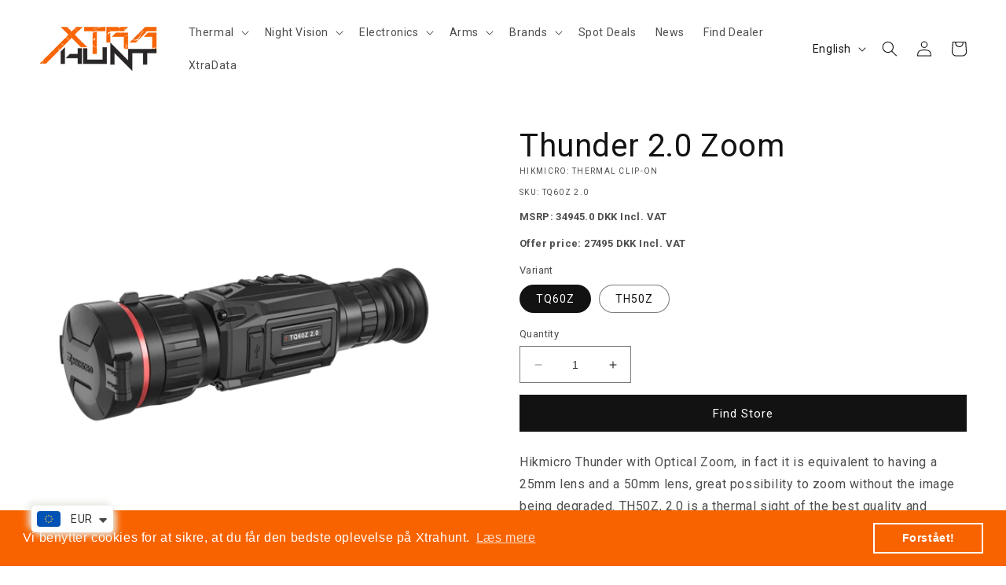

--- FILE ---
content_type: text/html; charset=utf-8
request_url: https://xtrahunt.dk/en/products/thunder-zoom-2
body_size: 35834
content:
 
       
      
          
      <!-- using block list: off -->
      <!-- current request path:/en/products/thunder-zoom-2 -->
      <!-- shop lock exceptions:none -->
      <!--restricting page: true -->
      <!--shop locking: off -->
      
      
      

      

      
      

    
     

      <!doctype html>
<html class="no-js" lang="en">
  <head>
    <meta charset="utf-8">
    <meta http-equiv="X-UA-Compatible" content="IE=edge">
    <meta name="viewport" content="width=device-width,initial-scale=1">
    <meta name="theme-color" content="">
    <link rel="canonical" href="https://xtrahunt.dk/en/products/thunder-zoom-2"><link rel="icon" type="image/png" href="//xtrahunt.dk/cdn/shop/files/Xtrahunt_logo_favicon.png?crop=center&height=32&v=1685434732&width=32"><link rel="preconnect" href="https://fonts.shopifycdn.com" crossorigin><title>
      Hikmicro Thunder Zoom 2.0 - Thermal Sight with Zoom
 &ndash; XtraHunt DK</title>

    
      <meta name="description" content="Hikmicro Thunder with Optical Zoom, in fact it is equivalent to having a 25mm lens and a 50mm lens, great possibility to zoom without the image being degraded.">
    

    

<meta property="og:site_name" content="XtraHunt DK">
<meta property="og:url" content="https://xtrahunt.dk/en/products/thunder-zoom-2">
<meta property="og:title" content="Hikmicro Thunder Zoom 2.0 - Thermal Sight with Zoom">
<meta property="og:type" content="product">
<meta property="og:description" content="Hikmicro Thunder with Optical Zoom, in fact it is equivalent to having a 25mm lens and a 50mm lens, great possibility to zoom without the image being degraded."><meta property="og:image" content="http://xtrahunt.dk/cdn/shop/files/2_9e1649ac-eb55-4dcb-b36f-13224fd9d047.png?v=1698831483">
  <meta property="og:image:secure_url" content="https://xtrahunt.dk/cdn/shop/files/2_9e1649ac-eb55-4dcb-b36f-13224fd9d047.png?v=1698831483">
  <meta property="og:image:width" content="3000">
  <meta property="og:image:height" content="3000"><meta name="twitter:card" content="summary_large_image">
<meta name="twitter:title" content="Hikmicro Thunder Zoom 2.0 - Thermal Sight with Zoom">
<meta name="twitter:description" content="Hikmicro Thunder with Optical Zoom, in fact it is equivalent to having a 25mm lens and a 50mm lens, great possibility to zoom without the image being degraded.">


    <script src="//xtrahunt.dk/cdn/shop/t/40/assets/constants.js?v=58251544750838685771696229821" defer="defer"></script>
    <script src="//xtrahunt.dk/cdn/shop/t/40/assets/pubsub.js?v=158357773527763999511696229821" defer="defer"></script>
    <script src="//xtrahunt.dk/cdn/shop/t/40/assets/global.js?v=38359170562263639371748269477" defer="defer"></script><script src="//xtrahunt.dk/cdn/shop/t/40/assets/animations.js?v=114255849464433187621696229821" defer="defer"></script><script>window.performance && window.performance.mark && window.performance.mark('shopify.content_for_header.start');</script><meta name="facebook-domain-verification" content="9pm6da8e7x5bszg7dnhdhtfhlzn3gq">
<meta id="shopify-digital-wallet" name="shopify-digital-wallet" content="/59707719833/digital_wallets/dialog">
<link rel="alternate" hreflang="x-default" href="https://xtrahunt.dk/products/thunder-zoom-2">
<link rel="alternate" hreflang="da" href="https://xtrahunt.dk/products/thunder-zoom-2">
<link rel="alternate" hreflang="en" href="https://xtrahunt.dk/en/products/thunder-zoom-2">
<link rel="alternate" hreflang="sv" href="https://xtrahunt.dk/sv/products/thunder-zoom-2">
<link rel="alternate" type="application/json+oembed" href="https://xtrahunt.dk/en/products/thunder-zoom-2.oembed">
<script async="async" src="/checkouts/internal/preloads.js?locale=en-DK"></script>
<script id="shopify-features" type="application/json">{"accessToken":"b5ac5669e0c7bf0a2be23a74f09bd533","betas":["rich-media-storefront-analytics"],"domain":"xtrahunt.dk","predictiveSearch":true,"shopId":59707719833,"locale":"en"}</script>
<script>var Shopify = Shopify || {};
Shopify.shop = "xtrahunt-dk.myshopify.com";
Shopify.locale = "en";
Shopify.currency = {"active":"EUR","rate":"1.0"};
Shopify.country = "DK";
Shopify.theme = {"name":"Dawn 10 V.1.1 - Klaviyo","id":153838420295,"schema_name":"Dawn","schema_version":"10.0.0","theme_store_id":887,"role":"main"};
Shopify.theme.handle = "null";
Shopify.theme.style = {"id":null,"handle":null};
Shopify.cdnHost = "xtrahunt.dk/cdn";
Shopify.routes = Shopify.routes || {};
Shopify.routes.root = "/en/";</script>
<script type="module">!function(o){(o.Shopify=o.Shopify||{}).modules=!0}(window);</script>
<script>!function(o){function n(){var o=[];function n(){o.push(Array.prototype.slice.apply(arguments))}return n.q=o,n}var t=o.Shopify=o.Shopify||{};t.loadFeatures=n(),t.autoloadFeatures=n()}(window);</script>
<script id="shop-js-analytics" type="application/json">{"pageType":"product"}</script>
<script defer="defer" async type="module" src="//xtrahunt.dk/cdn/shopifycloud/shop-js/modules/v2/client.init-shop-cart-sync_IZsNAliE.en.esm.js"></script>
<script defer="defer" async type="module" src="//xtrahunt.dk/cdn/shopifycloud/shop-js/modules/v2/chunk.common_0OUaOowp.esm.js"></script>
<script type="module">
  await import("//xtrahunt.dk/cdn/shopifycloud/shop-js/modules/v2/client.init-shop-cart-sync_IZsNAliE.en.esm.js");
await import("//xtrahunt.dk/cdn/shopifycloud/shop-js/modules/v2/chunk.common_0OUaOowp.esm.js");

  window.Shopify.SignInWithShop?.initShopCartSync?.({"fedCMEnabled":true,"windoidEnabled":true});

</script>
<script>(function() {
  var isLoaded = false;
  function asyncLoad() {
    if (isLoaded) return;
    isLoaded = true;
    var urls = ["https:\/\/cdn.shopify.com\/s\/files\/1\/0449\/2568\/1820\/t\/4\/assets\/booster_currency.js?v=1624978055\u0026shop=xtrahunt-dk.myshopify.com","https:\/\/cdn.shopify.com\/s\/files\/1\/0597\/0771\/9833\/t\/40\/assets\/booster_eu_cookie_59707719833.js?v=1696229821\u0026shop=xtrahunt-dk.myshopify.com","https:\/\/static.klaviyo.com\/onsite\/js\/klaviyo.js?company_id=XC3iv7\u0026shop=xtrahunt-dk.myshopify.com"];
    for (var i = 0; i < urls.length; i++) {
      var s = document.createElement('script');
      s.type = 'text/javascript';
      s.async = true;
      s.src = urls[i];
      var x = document.getElementsByTagName('script')[0];
      x.parentNode.insertBefore(s, x);
    }
  };
  if(window.attachEvent) {
    window.attachEvent('onload', asyncLoad);
  } else {
    window.addEventListener('load', asyncLoad, false);
  }
})();</script>
<script id="__st">var __st={"a":59707719833,"offset":3600,"reqid":"2040a015-ac78-45d4-b5e0-7da811c916cf-1768406955","pageurl":"xtrahunt.dk\/en\/products\/thunder-zoom-2","u":"a14dac37b16f","p":"product","rtyp":"product","rid":8845121585479};</script>
<script>window.ShopifyPaypalV4VisibilityTracking = true;</script>
<script id="captcha-bootstrap">!function(){'use strict';const t='contact',e='account',n='new_comment',o=[[t,t],['blogs',n],['comments',n],[t,'customer']],c=[[e,'customer_login'],[e,'guest_login'],[e,'recover_customer_password'],[e,'create_customer']],r=t=>t.map((([t,e])=>`form[action*='/${t}']:not([data-nocaptcha='true']) input[name='form_type'][value='${e}']`)).join(','),a=t=>()=>t?[...document.querySelectorAll(t)].map((t=>t.form)):[];function s(){const t=[...o],e=r(t);return a(e)}const i='password',u='form_key',d=['recaptcha-v3-token','g-recaptcha-response','h-captcha-response',i],f=()=>{try{return window.sessionStorage}catch{return}},m='__shopify_v',_=t=>t.elements[u];function p(t,e,n=!1){try{const o=window.sessionStorage,c=JSON.parse(o.getItem(e)),{data:r}=function(t){const{data:e,action:n}=t;return t[m]||n?{data:e,action:n}:{data:t,action:n}}(c);for(const[e,n]of Object.entries(r))t.elements[e]&&(t.elements[e].value=n);n&&o.removeItem(e)}catch(o){console.error('form repopulation failed',{error:o})}}const l='form_type',E='cptcha';function T(t){t.dataset[E]=!0}const w=window,h=w.document,L='Shopify',v='ce_forms',y='captcha';let A=!1;((t,e)=>{const n=(g='f06e6c50-85a8-45c8-87d0-21a2b65856fe',I='https://cdn.shopify.com/shopifycloud/storefront-forms-hcaptcha/ce_storefront_forms_captcha_hcaptcha.v1.5.2.iife.js',D={infoText:'Protected by hCaptcha',privacyText:'Privacy',termsText:'Terms'},(t,e,n)=>{const o=w[L][v],c=o.bindForm;if(c)return c(t,g,e,D).then(n);var r;o.q.push([[t,g,e,D],n]),r=I,A||(h.body.append(Object.assign(h.createElement('script'),{id:'captcha-provider',async:!0,src:r})),A=!0)});var g,I,D;w[L]=w[L]||{},w[L][v]=w[L][v]||{},w[L][v].q=[],w[L][y]=w[L][y]||{},w[L][y].protect=function(t,e){n(t,void 0,e),T(t)},Object.freeze(w[L][y]),function(t,e,n,w,h,L){const[v,y,A,g]=function(t,e,n){const i=e?o:[],u=t?c:[],d=[...i,...u],f=r(d),m=r(i),_=r(d.filter((([t,e])=>n.includes(e))));return[a(f),a(m),a(_),s()]}(w,h,L),I=t=>{const e=t.target;return e instanceof HTMLFormElement?e:e&&e.form},D=t=>v().includes(t);t.addEventListener('submit',(t=>{const e=I(t);if(!e)return;const n=D(e)&&!e.dataset.hcaptchaBound&&!e.dataset.recaptchaBound,o=_(e),c=g().includes(e)&&(!o||!o.value);(n||c)&&t.preventDefault(),c&&!n&&(function(t){try{if(!f())return;!function(t){const e=f();if(!e)return;const n=_(t);if(!n)return;const o=n.value;o&&e.removeItem(o)}(t);const e=Array.from(Array(32),(()=>Math.random().toString(36)[2])).join('');!function(t,e){_(t)||t.append(Object.assign(document.createElement('input'),{type:'hidden',name:u})),t.elements[u].value=e}(t,e),function(t,e){const n=f();if(!n)return;const o=[...t.querySelectorAll(`input[type='${i}']`)].map((({name:t})=>t)),c=[...d,...o],r={};for(const[a,s]of new FormData(t).entries())c.includes(a)||(r[a]=s);n.setItem(e,JSON.stringify({[m]:1,action:t.action,data:r}))}(t,e)}catch(e){console.error('failed to persist form',e)}}(e),e.submit())}));const S=(t,e)=>{t&&!t.dataset[E]&&(n(t,e.some((e=>e===t))),T(t))};for(const o of['focusin','change'])t.addEventListener(o,(t=>{const e=I(t);D(e)&&S(e,y())}));const B=e.get('form_key'),M=e.get(l),P=B&&M;t.addEventListener('DOMContentLoaded',(()=>{const t=y();if(P)for(const e of t)e.elements[l].value===M&&p(e,B);[...new Set([...A(),...v().filter((t=>'true'===t.dataset.shopifyCaptcha))])].forEach((e=>S(e,t)))}))}(h,new URLSearchParams(w.location.search),n,t,e,['guest_login'])})(!0,!0)}();</script>
<script integrity="sha256-4kQ18oKyAcykRKYeNunJcIwy7WH5gtpwJnB7kiuLZ1E=" data-source-attribution="shopify.loadfeatures" defer="defer" src="//xtrahunt.dk/cdn/shopifycloud/storefront/assets/storefront/load_feature-a0a9edcb.js" crossorigin="anonymous"></script>
<script data-source-attribution="shopify.dynamic_checkout.dynamic.init">var Shopify=Shopify||{};Shopify.PaymentButton=Shopify.PaymentButton||{isStorefrontPortableWallets:!0,init:function(){window.Shopify.PaymentButton.init=function(){};var t=document.createElement("script");t.src="https://xtrahunt.dk/cdn/shopifycloud/portable-wallets/latest/portable-wallets.en.js",t.type="module",document.head.appendChild(t)}};
</script>
<script data-source-attribution="shopify.dynamic_checkout.buyer_consent">
  function portableWalletsHideBuyerConsent(e){var t=document.getElementById("shopify-buyer-consent"),n=document.getElementById("shopify-subscription-policy-button");t&&n&&(t.classList.add("hidden"),t.setAttribute("aria-hidden","true"),n.removeEventListener("click",e))}function portableWalletsShowBuyerConsent(e){var t=document.getElementById("shopify-buyer-consent"),n=document.getElementById("shopify-subscription-policy-button");t&&n&&(t.classList.remove("hidden"),t.removeAttribute("aria-hidden"),n.addEventListener("click",e))}window.Shopify?.PaymentButton&&(window.Shopify.PaymentButton.hideBuyerConsent=portableWalletsHideBuyerConsent,window.Shopify.PaymentButton.showBuyerConsent=portableWalletsShowBuyerConsent);
</script>
<script data-source-attribution="shopify.dynamic_checkout.cart.bootstrap">document.addEventListener("DOMContentLoaded",(function(){function t(){return document.querySelector("shopify-accelerated-checkout-cart, shopify-accelerated-checkout")}if(t())Shopify.PaymentButton.init();else{new MutationObserver((function(e,n){t()&&(Shopify.PaymentButton.init(),n.disconnect())})).observe(document.body,{childList:!0,subtree:!0})}}));
</script>
<script id="sections-script" data-sections="header" defer="defer" src="//xtrahunt.dk/cdn/shop/t/40/compiled_assets/scripts.js?4730"></script>
<script>window.performance && window.performance.mark && window.performance.mark('shopify.content_for_header.end');</script>


    <style data-shopify>
      @font-face {
  font-family: Roboto;
  font-weight: 400;
  font-style: normal;
  font-display: swap;
  src: url("//xtrahunt.dk/cdn/fonts/roboto/roboto_n4.2019d890f07b1852f56ce63ba45b2db45d852cba.woff2") format("woff2"),
       url("//xtrahunt.dk/cdn/fonts/roboto/roboto_n4.238690e0007583582327135619c5f7971652fa9d.woff") format("woff");
}

      @font-face {
  font-family: Roboto;
  font-weight: 700;
  font-style: normal;
  font-display: swap;
  src: url("//xtrahunt.dk/cdn/fonts/roboto/roboto_n7.f38007a10afbbde8976c4056bfe890710d51dec2.woff2") format("woff2"),
       url("//xtrahunt.dk/cdn/fonts/roboto/roboto_n7.94bfdd3e80c7be00e128703d245c207769d763f9.woff") format("woff");
}

      @font-face {
  font-family: Roboto;
  font-weight: 400;
  font-style: italic;
  font-display: swap;
  src: url("//xtrahunt.dk/cdn/fonts/roboto/roboto_i4.57ce898ccda22ee84f49e6b57ae302250655e2d4.woff2") format("woff2"),
       url("//xtrahunt.dk/cdn/fonts/roboto/roboto_i4.b21f3bd061cbcb83b824ae8c7671a82587b264bf.woff") format("woff");
}

      @font-face {
  font-family: Roboto;
  font-weight: 700;
  font-style: italic;
  font-display: swap;
  src: url("//xtrahunt.dk/cdn/fonts/roboto/roboto_i7.7ccaf9410746f2c53340607c42c43f90a9005937.woff2") format("woff2"),
       url("//xtrahunt.dk/cdn/fonts/roboto/roboto_i7.49ec21cdd7148292bffea74c62c0df6e93551516.woff") format("woff");
}

      @font-face {
  font-family: Roboto;
  font-weight: 400;
  font-style: normal;
  font-display: swap;
  src: url("//xtrahunt.dk/cdn/fonts/roboto/roboto_n4.2019d890f07b1852f56ce63ba45b2db45d852cba.woff2") format("woff2"),
       url("//xtrahunt.dk/cdn/fonts/roboto/roboto_n4.238690e0007583582327135619c5f7971652fa9d.woff") format("woff");
}


      
        :root,
        .color-background-1 {
          --color-background: 255,255,255;
        
          --gradient-background: #ffffff;
        
        --color-foreground: 18,18,18;
        --color-shadow: 18,18,18;
        --color-button: 18,18,18;
        --color-button-text: 255,255,255;
        --color-secondary-button: 255,255,255;
        --color-secondary-button-text: 18,18,18;
        --color-link: 18,18,18;
        --color-badge-foreground: 18,18,18;
        --color-badge-background: 255,255,255;
        --color-badge-border: 18,18,18;
        --payment-terms-background-color: rgb(255 255 255);
      }
      
        
        .color-background-2 {
          --color-background: 255,255,255;
        
          --gradient-background: #ffffff;
        
        --color-foreground: 18,18,18;
        --color-shadow: 18,18,18;
        --color-button: 18,18,18;
        --color-button-text: 243,243,243;
        --color-secondary-button: 255,255,255;
        --color-secondary-button-text: 18,18,18;
        --color-link: 18,18,18;
        --color-badge-foreground: 18,18,18;
        --color-badge-background: 255,255,255;
        --color-badge-border: 18,18,18;
        --payment-terms-background-color: rgb(255 255 255);
      }
      
        
        .color-inverse {
          --color-background: 36,40,51;
        
          --gradient-background: #242833;
        
        --color-foreground: 255,255,255;
        --color-shadow: 18,18,18;
        --color-button: 255,255,255;
        --color-button-text: 0,0,0;
        --color-secondary-button: 36,40,51;
        --color-secondary-button-text: 255,255,255;
        --color-link: 255,255,255;
        --color-badge-foreground: 255,255,255;
        --color-badge-background: 36,40,51;
        --color-badge-border: 255,255,255;
        --payment-terms-background-color: rgb(36 40 51);
      }
      
        
        .color-accent-1 {
          --color-background: 18,18,18;
        
          --gradient-background: #121212;
        
        --color-foreground: 255,255,255;
        --color-shadow: 18,18,18;
        --color-button: 255,255,255;
        --color-button-text: 18,18,18;
        --color-secondary-button: 18,18,18;
        --color-secondary-button-text: 255,255,255;
        --color-link: 255,255,255;
        --color-badge-foreground: 255,255,255;
        --color-badge-background: 18,18,18;
        --color-badge-border: 255,255,255;
        --payment-terms-background-color: rgb(18 18 18);
      }
      
        
        .color-accent-2 {
          --color-background: 246,99,11;
        
          --gradient-background: #f6630b;
        
        --color-foreground: 255,255,255;
        --color-shadow: 18,18,18;
        --color-button: 255,255,255;
        --color-button-text: 246,99,11;
        --color-secondary-button: 246,99,11;
        --color-secondary-button-text: 255,255,255;
        --color-link: 255,255,255;
        --color-badge-foreground: 255,255,255;
        --color-badge-background: 246,99,11;
        --color-badge-border: 255,255,255;
        --payment-terms-background-color: rgb(246 99 11);
      }
      
        
        .color-scheme-d71673c3-986a-4330-b6c4-081446803343 {
          --color-background: 255,255,255;
        
          --gradient-background: #ffffff;
        
        --color-foreground: 255,255,255;
        --color-shadow: 18,18,18;
        --color-button: 18,18,18;
        --color-button-text: 255,255,255;
        --color-secondary-button: 255,255,255;
        --color-secondary-button-text: 18,18,18;
        --color-link: 18,18,18;
        --color-badge-foreground: 255,255,255;
        --color-badge-background: 255,255,255;
        --color-badge-border: 255,255,255;
        --payment-terms-background-color: rgb(255 255 255);
      }
      
        
        .color-scheme-c31593dd-df1a-4a28-a839-d786bffa3516 {
          --color-background: 0,0,0;
        
          --gradient-background: #000000;
        
        --color-foreground: 255,255,255;
        --color-shadow: 18,18,18;
        --color-button: 18,18,18;
        --color-button-text: 255,255,255;
        --color-secondary-button: 0,0,0;
        --color-secondary-button-text: 18,18,18;
        --color-link: 18,18,18;
        --color-badge-foreground: 255,255,255;
        --color-badge-background: 0,0,0;
        --color-badge-border: 255,255,255;
        --payment-terms-background-color: rgb(0 0 0);
      }
      
        
        .color-scheme-f119c0a1-16ee-4bde-8a60-fe0f55f0a371 {
          --color-background: 255,255,255;
        
          --gradient-background: #ffffff;
        
        --color-foreground: 0,0,0;
        --color-shadow: 0,0,0;
        --color-button: 18,18,18;
        --color-button-text: 255,255,255;
        --color-secondary-button: 255,255,255;
        --color-secondary-button-text: 255,0,0;
        --color-link: 255,0,0;
        --color-badge-foreground: 0,0,0;
        --color-badge-background: 255,255,255;
        --color-badge-border: 0,0,0;
        --payment-terms-background-color: rgb(255 255 255);
      }
      
        
        .color-scheme-2eeb6011-8ee7-4d38-a871-64669f4c6e64 {
          --color-background: 0,0,0;
        
          --gradient-background: #000000;
        
        --color-foreground: 255,255,255;
        --color-shadow: 18,18,18;
        --color-button: 0,0,0;
        --color-button-text: 18,18,18;
        --color-secondary-button: 0,0,0;
        --color-secondary-button-text: 18,18,18;
        --color-link: 18,18,18;
        --color-badge-foreground: 255,255,255;
        --color-badge-background: 0,0,0;
        --color-badge-border: 255,255,255;
        --payment-terms-background-color: rgb(0 0 0);
      }
      
        
        .color-scheme-06d18778-3c28-4e9d-8f24-b0db115c54a5 {
          --color-background: 243,243,243;
        
          --gradient-background: #f3f3f3;
        
        --color-foreground: 18,18,18;
        --color-shadow: 18,18,18;
        --color-button: 18,18,18;
        --color-button-text: 255,255,255;
        --color-secondary-button: 243,243,243;
        --color-secondary-button-text: 18,18,18;
        --color-link: 18,18,18;
        --color-badge-foreground: 18,18,18;
        --color-badge-background: 243,243,243;
        --color-badge-border: 18,18,18;
        --payment-terms-background-color: rgb(243 243 243);
      }
      
        
        .color-scheme-c5aa1c87-45e9-4e8b-865c-707e5e6ce00a {
          --color-background: 0,0,0;
        
          --gradient-background: #000000;
        
        --color-foreground: 246,99,11;
        --color-shadow: 18,18,18;
        --color-button: 246,99,11;
        --color-button-text: 255,255,255;
        --color-secondary-button: 0,0,0;
        --color-secondary-button-text: 255,255,255;
        --color-link: 255,255,255;
        --color-badge-foreground: 246,99,11;
        --color-badge-background: 0,0,0;
        --color-badge-border: 246,99,11;
        --payment-terms-background-color: rgb(0 0 0);
      }
      
        
        .color-scheme-1e61f7a1-f361-45ba-9f43-aec78eacbca5 {
          --color-background: 35,36,39;
        
          --gradient-background: #232427;
        
        --color-foreground: 255,255,255;
        --color-shadow: 255,255,255;
        --color-button: 255,255,255;
        --color-button-text: 255,255,255;
        --color-secondary-button: 35,36,39;
        --color-secondary-button-text: 255,255,255;
        --color-link: 255,255,255;
        --color-badge-foreground: 255,255,255;
        --color-badge-background: 35,36,39;
        --color-badge-border: 255,255,255;
        --payment-terms-background-color: rgb(35 36 39);
      }
      

      body, .color-background-1, .color-background-2, .color-inverse, .color-accent-1, .color-accent-2, .color-scheme-d71673c3-986a-4330-b6c4-081446803343, .color-scheme-c31593dd-df1a-4a28-a839-d786bffa3516, .color-scheme-f119c0a1-16ee-4bde-8a60-fe0f55f0a371, .color-scheme-2eeb6011-8ee7-4d38-a871-64669f4c6e64, .color-scheme-06d18778-3c28-4e9d-8f24-b0db115c54a5, .color-scheme-c5aa1c87-45e9-4e8b-865c-707e5e6ce00a, .color-scheme-1e61f7a1-f361-45ba-9f43-aec78eacbca5 {
        color: rgba(var(--color-foreground), 0.75);
        background-color: rgb(var(--color-background));
      }

      :root {
        --font-body-family: Roboto, sans-serif;
        --font-body-style: normal;
        --font-body-weight: 400;
        --font-body-weight-bold: 700;

        --font-heading-family: Roboto, sans-serif;
        --font-heading-style: normal;
        --font-heading-weight: 400;

        --font-body-scale: 1.0;
        --font-heading-scale: 1.0;

        --media-padding: px;
        --media-border-opacity: 0.05;
        --media-border-width: 0px;
        --media-radius: 0px;
        --media-shadow-opacity: 0.0;
        --media-shadow-horizontal-offset: 0px;
        --media-shadow-vertical-offset: 4px;
        --media-shadow-blur-radius: 5px;
        --media-shadow-visible: 0;

        --page-width: 160rem;
        --page-width-margin: 0rem;

        --product-card-image-padding: 0.0rem;
        --product-card-corner-radius: 0.0rem;
        --product-card-text-alignment: left;
        --product-card-border-width: 0.0rem;
        --product-card-border-opacity: 0.1;
        --product-card-shadow-opacity: 0.0;
        --product-card-shadow-visible: 0;
        --product-card-shadow-horizontal-offset: 0.0rem;
        --product-card-shadow-vertical-offset: 0.4rem;
        --product-card-shadow-blur-radius: 0.5rem;

        --collection-card-image-padding: 0.0rem;
        --collection-card-corner-radius: 0.0rem;
        --collection-card-text-alignment: left;
        --collection-card-border-width: 0.0rem;
        --collection-card-border-opacity: 0.0;
        --collection-card-shadow-opacity: 0.0;
        --collection-card-shadow-visible: 0;
        --collection-card-shadow-horizontal-offset: 0.0rem;
        --collection-card-shadow-vertical-offset: 0.4rem;
        --collection-card-shadow-blur-radius: 0.5rem;

        --blog-card-image-padding: 0.0rem;
        --blog-card-corner-radius: 0.0rem;
        --blog-card-text-alignment: left;
        --blog-card-border-width: 0.0rem;
        --blog-card-border-opacity: 0.1;
        --blog-card-shadow-opacity: 0.0;
        --blog-card-shadow-visible: 0;
        --blog-card-shadow-horizontal-offset: 0.0rem;
        --blog-card-shadow-vertical-offset: 0.4rem;
        --blog-card-shadow-blur-radius: 0.5rem;

        --badge-corner-radius: 4.0rem;

        --popup-border-width: 1px;
        --popup-border-opacity: 0.1;
        --popup-corner-radius: 0px;
        --popup-shadow-opacity: 0.0;
        --popup-shadow-horizontal-offset: 0px;
        --popup-shadow-vertical-offset: 4px;
        --popup-shadow-blur-radius: 5px;

        --drawer-border-width: 1px;
        --drawer-border-opacity: 0.1;
        --drawer-shadow-opacity: 0.0;
        --drawer-shadow-horizontal-offset: 0px;
        --drawer-shadow-vertical-offset: 4px;
        --drawer-shadow-blur-radius: 5px;

        --spacing-sections-desktop: 0px;
        --spacing-sections-mobile: 0px;

        --grid-desktop-vertical-spacing: 8px;
        --grid-desktop-horizontal-spacing: 8px;
        --grid-mobile-vertical-spacing: 4px;
        --grid-mobile-horizontal-spacing: 4px;

        --text-boxes-border-opacity: 0.1;
        --text-boxes-border-width: 0px;
        --text-boxes-radius: 0px;
        --text-boxes-shadow-opacity: 0.0;
        --text-boxes-shadow-visible: 0;
        --text-boxes-shadow-horizontal-offset: 0px;
        --text-boxes-shadow-vertical-offset: 4px;
        --text-boxes-shadow-blur-radius: 5px;

        --buttons-radius: 0px;
        --buttons-radius-outset: 0px;
        --buttons-border-width: 1px;
        --buttons-border-opacity: 1.0;
        --buttons-shadow-opacity: 0.0;
        --buttons-shadow-visible: 0;
        --buttons-shadow-horizontal-offset: 0px;
        --buttons-shadow-vertical-offset: 4px;
        --buttons-shadow-blur-radius: 5px;
        --buttons-border-offset: 0px;

        --inputs-radius: 0px;
        --inputs-border-width: 1px;
        --inputs-border-opacity: 0.55;
        --inputs-shadow-opacity: 0.0;
        --inputs-shadow-horizontal-offset: 0px;
        --inputs-margin-offset: 0px;
        --inputs-shadow-vertical-offset: 4px;
        --inputs-shadow-blur-radius: 5px;
        --inputs-radius-outset: 0px;

        --variant-pills-radius: 40px;
        --variant-pills-border-width: 1px;
        --variant-pills-border-opacity: 0.55;
        --variant-pills-shadow-opacity: 0.0;
        --variant-pills-shadow-horizontal-offset: 0px;
        --variant-pills-shadow-vertical-offset: 4px;
        --variant-pills-shadow-blur-radius: 5px;
      }

      *,
      *::before,
      *::after {
        box-sizing: inherit;
      }

      html {
        box-sizing: border-box;
        font-size: calc(var(--font-body-scale) * 62.5%);
        height: 100%;
      }

      body {
        display: grid;
        grid-template-rows: auto auto 1fr auto;
        grid-template-columns: 100%;
        min-height: 100%;
        margin: 0;
        font-size: 1.5rem;
        letter-spacing: 0.06rem;
        line-height: calc(1 + 0.8 / var(--font-body-scale));
        font-family: var(--font-body-family);
        font-style: var(--font-body-style);
        font-weight: var(--font-body-weight);
      }

      @media screen and (min-width: 750px) {
        body {
          font-size: 1.6rem;
        }
      }
    </style>

    <link href="//xtrahunt.dk/cdn/shop/t/40/assets/base.css?v=87718343794142336371696229821" rel="stylesheet" type="text/css" media="all" />
<link rel="preload" as="font" href="//xtrahunt.dk/cdn/fonts/roboto/roboto_n4.2019d890f07b1852f56ce63ba45b2db45d852cba.woff2" type="font/woff2" crossorigin><link rel="preload" as="font" href="//xtrahunt.dk/cdn/fonts/roboto/roboto_n4.2019d890f07b1852f56ce63ba45b2db45d852cba.woff2" type="font/woff2" crossorigin><link
        rel="stylesheet"
        href="//xtrahunt.dk/cdn/shop/t/40/assets/component-predictive-search.css?v=118923337488134913561696229821"
        media="print"
        onload="this.media='all'"
      ><script>
      document.documentElement.className = document.documentElement.className.replace('no-js', 'js');
      if (Shopify.designMode) {
        document.documentElement.classList.add('shopify-design-mode');
      }
    </script>
        
        <!-- BEGIN app block: shopify://apps/hulk-form-builder/blocks/app-embed/b6b8dd14-356b-4725-a4ed-77232212b3c3 --><!-- BEGIN app snippet: hulkapps-formbuilder-theme-ext --><script type="text/javascript">
  
  if (typeof window.formbuilder_customer != "object") {
        window.formbuilder_customer = {}
  }

  window.hulkFormBuilder = {
    form_data: {},
    shop_data: {"shop_Uy1_hU8Hz5jPJfITi4YoxA":{"shop_uuid":"Uy1_hU8Hz5jPJfITi4YoxA","shop_timezone":"Europe\/Copenhagen","shop_id":85758,"shop_is_after_submit_enabled":true,"shop_shopify_plan":"professional","shop_shopify_domain":"xtrahunt-dk.myshopify.com","shop_remove_watermark":false,"shop_created_at":"2023-06-13T04:28:19.576-05:00","is_skip_metafield":false,"shop_deleted":false,"shop_disabled":false}},
    settings_data: {"shop_settings":{"shop_customise_msgs":[],"default_customise_msgs":{"is_required":"is required","thank_you":"Thank you! The form was submitted successfully.","processing":"Processing...","valid_data":"Please provide valid data","valid_email":"Provide valid email format","valid_tags":"HTML Tags are not allowed","valid_phone":"Provide valid phone number","valid_captcha":"Please provide valid captcha response","valid_url":"Provide valid URL","only_number_alloud":"Provide valid number in","number_less":"must be less than","number_more":"must be more than","image_must_less":"Image must be less than 20MB","image_number":"Images allowed","image_extension":"Invalid extension! Please provide image file","error_image_upload":"Error in image upload. Please try again.","error_file_upload":"Error in file upload. Please try again.","your_response":"Your response","error_form_submit":"Error occur.Please try again after sometime.","email_submitted":"Form with this email is already submitted","invalid_email_by_zerobounce":"The email address you entered appears to be invalid. Please check it and try again.","download_file":"Download file","card_details_invalid":"Your card details are invalid","card_details":"Card details","please_enter_card_details":"Please enter card details","card_number":"Card number","exp_mm":"Exp MM","exp_yy":"Exp YY","crd_cvc":"CVV","payment_value":"Payment amount","please_enter_payment_amount":"Please enter payment amount","address1":"Address line 1","address2":"Address line 2","city":"City","province":"Province","zipcode":"Zip code","country":"Country","blocked_domain":"This form does not accept addresses from","file_must_less":"File must be less than 20MB","file_extension":"Invalid extension! Please provide file","only_file_number_alloud":"files allowed","previous":"Previous","next":"Next","must_have_a_input":"Please enter at least one field.","please_enter_required_data":"Please enter required data","atleast_one_special_char":"Include at least one special character","atleast_one_lowercase_char":"Include at least one lowercase character","atleast_one_uppercase_char":"Include at least one uppercase character","atleast_one_number":"Include at least one number","must_have_8_chars":"Must have 8 characters long","be_between_8_and_12_chars":"Be between 8 and 12 characters long","please_select":"Please Select","phone_submitted":"Form with this phone number is already submitted","user_res_parse_error":"Error while submitting the form","valid_same_values":"values must be same","product_choice_clear_selection":"Clear Selection","picture_choice_clear_selection":"Clear Selection","remove_all_for_file_image_upload":"Remove All","invalid_file_type_for_image_upload":"You can't upload files of this type.","invalid_file_type_for_signature_upload":"You can't upload files of this type.","max_files_exceeded_for_file_upload":"You can not upload any more files.","max_files_exceeded_for_image_upload":"You can not upload any more files.","file_already_exist":"File already uploaded","max_limit_exceed":"You have added the maximum number of text fields.","cancel_upload_for_file_upload":"Cancel upload","cancel_upload_for_image_upload":"Cancel upload","cancel_upload_for_signature_upload":"Cancel upload"},"shop_blocked_domains":[]}},
    features_data: {"shop_plan_features":{"shop_plan_features":["unlimited-forms","full-design-customization","export-form-submissions","multiple-recipients-for-form-submissions","multiple-admin-notifications","enable-captcha","unlimited-file-uploads","save-submitted-form-data","set-auto-response-message","conditional-logic","form-banner","save-as-draft-facility","include-user-response-in-admin-email","disable-form-submission","removing-powered-by-hulkapps","mail-platform-integration","stripe-payment-integration","pre-built-templates","create-customer-account-on-shopify","google-analytics-3-by-tracking-id","facebook-pixel-id","bing-uet-pixel-id","advanced-js","advanced-css","api-available","customize-form-message","hidden-field","restrict-from-submissions-per-one-user","utm-tracking","ratings","privacy-notices","heading","paragraph","shopify-flow-trigger","domain-setup","block-domain","address","html-code","form-schedule","after-submit-script","customize-form-scrolling","on-form-submission-record-the-referrer-url","password","duplicate-the-forms","include-user-response-in-auto-responder-email","elements-add-ons","admin-and-auto-responder-email-with-tokens","email-export","premium-support","google-analytics-4-by-measurement-id","google-ads-for-tracking-conversion","validation-field","file-upload","load_form_as_popup","advanced_conditional_logic"]}},
    shop: null,
    shop_id: null,
    plan_features: null,
    validateDoubleQuotes: false,
    assets: {
      extraFunctions: "https://cdn.shopify.com/extensions/019bb5ee-ec40-7527-955d-c1b8751eb060/form-builder-by-hulkapps-50/assets/extra-functions.js",
      extraStyles: "https://cdn.shopify.com/extensions/019bb5ee-ec40-7527-955d-c1b8751eb060/form-builder-by-hulkapps-50/assets/extra-styles.css",
      bootstrapStyles: "https://cdn.shopify.com/extensions/019bb5ee-ec40-7527-955d-c1b8751eb060/form-builder-by-hulkapps-50/assets/theme-app-extension-bootstrap.css"
    },
    translations: {
      htmlTagNotAllowed: "HTML Tags are not allowed",
      sqlQueryNotAllowed: "SQL Queries are not allowed",
      doubleQuoteNotAllowed: "Double quotes are not allowed",
      vorwerkHttpWwwNotAllowed: "The words \u0026#39;http\u0026#39; and \u0026#39;www\u0026#39; are not allowed. Please remove them and try again.",
      maxTextFieldsReached: "You have added the maximum number of text fields.",
      avoidNegativeWords: "Avoid negative words: Don\u0026#39;t use negative words in your contact message.",
      customDesignOnly: "This form is for custom designs requests. For general inquiries please contact our team at info@stagheaddesigns.com",
      zerobounceApiErrorMsg: "We couldn\u0026#39;t verify your email due to a technical issue. Please try again later.",
    }

  }

  

  window.FbThemeAppExtSettingsHash = {}
  
</script><!-- END app snippet --><!-- END app block --><!-- BEGIN app block: shopify://apps/klaviyo-email-marketing-sms/blocks/klaviyo-onsite-embed/2632fe16-c075-4321-a88b-50b567f42507 -->












  <script async src="https://static.klaviyo.com/onsite/js/XC3iv7/klaviyo.js?company_id=XC3iv7"></script>
  <script>!function(){if(!window.klaviyo){window._klOnsite=window._klOnsite||[];try{window.klaviyo=new Proxy({},{get:function(n,i){return"push"===i?function(){var n;(n=window._klOnsite).push.apply(n,arguments)}:function(){for(var n=arguments.length,o=new Array(n),w=0;w<n;w++)o[w]=arguments[w];var t="function"==typeof o[o.length-1]?o.pop():void 0,e=new Promise((function(n){window._klOnsite.push([i].concat(o,[function(i){t&&t(i),n(i)}]))}));return e}}})}catch(n){window.klaviyo=window.klaviyo||[],window.klaviyo.push=function(){var n;(n=window._klOnsite).push.apply(n,arguments)}}}}();</script>

  
    <script id="viewed_product">
      if (item == null) {
        var _learnq = _learnq || [];

        var MetafieldReviews = null
        var MetafieldYotpoRating = null
        var MetafieldYotpoCount = null
        var MetafieldLooxRating = null
        var MetafieldLooxCount = null
        var okendoProduct = null
        var okendoProductReviewCount = null
        var okendoProductReviewAverageValue = null
        try {
          // The following fields are used for Customer Hub recently viewed in order to add reviews.
          // This information is not part of __kla_viewed. Instead, it is part of __kla_viewed_reviewed_items
          MetafieldReviews = {};
          MetafieldYotpoRating = null
          MetafieldYotpoCount = null
          MetafieldLooxRating = null
          MetafieldLooxCount = null

          okendoProduct = null
          // If the okendo metafield is not legacy, it will error, which then requires the new json formatted data
          if (okendoProduct && 'error' in okendoProduct) {
            okendoProduct = null
          }
          okendoProductReviewCount = okendoProduct ? okendoProduct.reviewCount : null
          okendoProductReviewAverageValue = okendoProduct ? okendoProduct.reviewAverageValue : null
        } catch (error) {
          console.error('Error in Klaviyo onsite reviews tracking:', error);
        }

        var item = {
          Name: "Thunder 2.0 Zoom",
          ProductID: 8845121585479,
          Categories: ["All products","Black Friday","Clip-on","HIKMICRO","Optics","Thermal Clip-on","Thunder 2.0 Thermal Clipon"],
          ImageURL: "https://xtrahunt.dk/cdn/shop/files/2_9e1649ac-eb55-4dcb-b36f-13224fd9d047_grande.png?v=1698831483",
          URL: "https://xtrahunt.dk/en/products/thunder-zoom-2",
          Brand: "Hikmicro",
          Price: "€1,074.64",
          Value: "1,074.64",
          CompareAtPrice: "€0.00"
        };
        _learnq.push(['track', 'Viewed Product', item]);
        _learnq.push(['trackViewedItem', {
          Title: item.Name,
          ItemId: item.ProductID,
          Categories: item.Categories,
          ImageUrl: item.ImageURL,
          Url: item.URL,
          Metadata: {
            Brand: item.Brand,
            Price: item.Price,
            Value: item.Value,
            CompareAtPrice: item.CompareAtPrice
          },
          metafields:{
            reviews: MetafieldReviews,
            yotpo:{
              rating: MetafieldYotpoRating,
              count: MetafieldYotpoCount,
            },
            loox:{
              rating: MetafieldLooxRating,
              count: MetafieldLooxCount,
            },
            okendo: {
              rating: okendoProductReviewAverageValue,
              count: okendoProductReviewCount,
            }
          }
        }]);
      }
    </script>
  




  <script>
    window.klaviyoReviewsProductDesignMode = false
  </script>







<!-- END app block --><!-- BEGIN app block: shopify://apps/hulk-discounts/blocks/app-embed/25745434-52e7-4378-88f1-890df18a0110 --><!-- BEGIN app snippet: hulkapps_volume_discount -->
    <script>
      var is_po = false
      if(window.hulkapps != undefined && window.hulkapps != '' ){
        var is_po = window.hulkapps.is_product_option
      }
      
        window.hulkapps = {
          shop_slug: "xtrahunt-dk",
          store_id: "xtrahunt-dk.myshopify.com",
          money_format: "<span class=money>€{{amount}}</span>",
          cart: null,
          product: null,
          product_collections: null,
          product_variants: null,
          is_volume_discount: true,
          is_product_option: is_po,
          product_id: null,
          page_type: null,
          po_url: "https://productoption.hulkapps.com",
          vd_url: "https://volumediscount.hulkapps.com",
          vd_proxy_url: "https://xtrahunt.dk",
          customer: null
        }
        

        window.hulkapps.page_type = "cart";
        window.hulkapps.cart = {"note":null,"attributes":{},"original_total_price":0,"total_price":0,"total_discount":0,"total_weight":0.0,"item_count":0,"items":[],"requires_shipping":false,"currency":"EUR","items_subtotal_price":0,"cart_level_discount_applications":[],"checkout_charge_amount":0}
        if (typeof window.hulkapps.cart.items == "object") {
          for (var i=0; i<window.hulkapps.cart.items.length; i++) {
            ["sku", "grams", "vendor", "url", "image", "handle", "requires_shipping", "product_type", "product_description"].map(function(a) {
              delete window.hulkapps.cart.items[i][a]
            })
          }
        }
        window.hulkapps.cart_collections = {}
        window.hulkapps.product_tags = {}
        

      
        window.hulkapps.page_type = "product"
        window.hulkapps.product_id = "8845121585479";
        window.hulkapps.product = {"id":8845121585479,"title":"Thunder 2.0 Zoom","handle":"thunder-zoom-2","description":"\u003cp\u003e Hikmicro Thunder with Optical Zoom, in fact it is equivalent to having a 25mm lens and a 50mm lens, great possibility to zoom without the image being degraded. TH50Z, 2.0 is a thermal sight of the best quality and performance. The sight is equipped with the best sensor from HIK MICRO, with a netd. number of 20, a thermal sensor of 384 x 288 and a 1024 x 768 OLED Screen. High thermal sensitivity ensures perfect detail recognition even under the harshest weather conditions, the object and the background are with minimal temperature difference. With an extended operating time, the scope is mainly used for scenarios such as hiking, hunting, search and rescue.\u003c\/p\u003e","published_at":"2023-09-26T13:22:56+02:00","created_at":"2023-09-19T19:58:02+02:00","vendor":"Hikmicro","type":"Thermal Clip-on","tags":["Black_Friday_2024","BlackFriday2025"],"price":107464,"price_min":107464,"price_max":201394,"available":true,"price_varies":true,"compare_at_price":null,"compare_at_price_min":0,"compare_at_price_max":0,"compare_at_price_varies":false,"variants":[{"id":48641060766023,"title":"TQ60Z","option1":"TQ60Z","option2":null,"option3":null,"sku":"TQ60Z 2.0","requires_shipping":true,"taxable":true,"featured_image":{"id":52485910266183,"product_id":8845121585479,"position":6,"created_at":"2023-11-01T11:01:29+01:00","updated_at":"2023-11-01T11:01:32+01:00","alt":null,"width":3000,"height":3000,"src":"\/\/xtrahunt.dk\/cdn\/shop\/files\/14.png?v=1698832892","variant_ids":[48641060766023,48641060798791]},"available":true,"name":"Thunder 2.0 Zoom - TQ60Z","public_title":"TQ60Z","options":["TQ60Z"],"price":201394,"weight":1000,"compare_at_price":null,"inventory_management":"shopify","barcode":"6974004643423","featured_media":{"alt":null,"id":45116401713479,"position":6,"preview_image":{"aspect_ratio":1.0,"height":3000,"width":3000,"src":"\/\/xtrahunt.dk\/cdn\/shop\/files\/14.png?v=1698832892"}},"requires_selling_plan":false,"selling_plan_allocations":[]},{"id":48641060798791,"title":"TH50Z","option1":"TH50Z","option2":null,"option3":null,"sku":"TH50Z 2.0","requires_shipping":true,"taxable":true,"featured_image":{"id":52485910266183,"product_id":8845121585479,"position":6,"created_at":"2023-11-01T11:01:29+01:00","updated_at":"2023-11-01T11:01:32+01:00","alt":null,"width":3000,"height":3000,"src":"\/\/xtrahunt.dk\/cdn\/shop\/files\/14.png?v=1698832892","variant_ids":[48641060766023,48641060798791]},"available":true,"name":"Thunder 2.0 Zoom - TH50Z","public_title":"TH50Z","options":["TH50Z"],"price":107464,"weight":1000,"compare_at_price":null,"inventory_management":"shopify","barcode":"6974004643416","featured_media":{"alt":null,"id":45116401713479,"position":6,"preview_image":{"aspect_ratio":1.0,"height":3000,"width":3000,"src":"\/\/xtrahunt.dk\/cdn\/shop\/files\/14.png?v=1698832892"}},"requires_selling_plan":false,"selling_plan_allocations":[]}],"images":["\/\/xtrahunt.dk\/cdn\/shop\/files\/2_9e1649ac-eb55-4dcb-b36f-13224fd9d047.png?v=1698831483","\/\/xtrahunt.dk\/cdn\/shop\/files\/4.png?v=1698832892","\/\/xtrahunt.dk\/cdn\/shop\/files\/6_71470290-de46-4452-97b7-587387bf6ed2.png?v=1698832892","\/\/xtrahunt.dk\/cdn\/shop\/files\/7_255b20bf-51d4-4501-a6a4-79c9c26afecb.png?v=1698832893","\/\/xtrahunt.dk\/cdn\/shop\/files\/11.png?v=1698832892","\/\/xtrahunt.dk\/cdn\/shop\/files\/14.png?v=1698832892"],"featured_image":"\/\/xtrahunt.dk\/cdn\/shop\/files\/2_9e1649ac-eb55-4dcb-b36f-13224fd9d047.png?v=1698831483","options":["Variant"],"media":[{"alt":null,"id":45116196356423,"position":1,"preview_image":{"aspect_ratio":1.0,"height":3000,"width":3000,"src":"\/\/xtrahunt.dk\/cdn\/shop\/files\/2_9e1649ac-eb55-4dcb-b36f-13224fd9d047.png?v=1698831483"},"aspect_ratio":1.0,"height":3000,"media_type":"image","src":"\/\/xtrahunt.dk\/cdn\/shop\/files\/2_9e1649ac-eb55-4dcb-b36f-13224fd9d047.png?v=1698831483","width":3000},{"alt":null,"id":45116401582407,"position":2,"preview_image":{"aspect_ratio":1.0,"height":3000,"width":3000,"src":"\/\/xtrahunt.dk\/cdn\/shop\/files\/4.png?v=1698832892"},"aspect_ratio":1.0,"height":3000,"media_type":"image","src":"\/\/xtrahunt.dk\/cdn\/shop\/files\/4.png?v=1698832892","width":3000},{"alt":null,"id":45116401615175,"position":3,"preview_image":{"aspect_ratio":1.0,"height":3000,"width":3000,"src":"\/\/xtrahunt.dk\/cdn\/shop\/files\/6_71470290-de46-4452-97b7-587387bf6ed2.png?v=1698832892"},"aspect_ratio":1.0,"height":3000,"media_type":"image","src":"\/\/xtrahunt.dk\/cdn\/shop\/files\/6_71470290-de46-4452-97b7-587387bf6ed2.png?v=1698832892","width":3000},{"alt":null,"id":45116401647943,"position":4,"preview_image":{"aspect_ratio":1.0,"height":3000,"width":3000,"src":"\/\/xtrahunt.dk\/cdn\/shop\/files\/7_255b20bf-51d4-4501-a6a4-79c9c26afecb.png?v=1698832893"},"aspect_ratio":1.0,"height":3000,"media_type":"image","src":"\/\/xtrahunt.dk\/cdn\/shop\/files\/7_255b20bf-51d4-4501-a6a4-79c9c26afecb.png?v=1698832893","width":3000},{"alt":null,"id":45116401680711,"position":5,"preview_image":{"aspect_ratio":1.0,"height":3000,"width":3000,"src":"\/\/xtrahunt.dk\/cdn\/shop\/files\/11.png?v=1698832892"},"aspect_ratio":1.0,"height":3000,"media_type":"image","src":"\/\/xtrahunt.dk\/cdn\/shop\/files\/11.png?v=1698832892","width":3000},{"alt":null,"id":45116401713479,"position":6,"preview_image":{"aspect_ratio":1.0,"height":3000,"width":3000,"src":"\/\/xtrahunt.dk\/cdn\/shop\/files\/14.png?v=1698832892"},"aspect_ratio":1.0,"height":3000,"media_type":"image","src":"\/\/xtrahunt.dk\/cdn\/shop\/files\/14.png?v=1698832892","width":3000}],"requires_selling_plan":false,"selling_plan_groups":[],"content":"\u003cp\u003e Hikmicro Thunder with Optical Zoom, in fact it is equivalent to having a 25mm lens and a 50mm lens, great possibility to zoom without the image being degraded. TH50Z, 2.0 is a thermal sight of the best quality and performance. The sight is equipped with the best sensor from HIK MICRO, with a netd. number of 20, a thermal sensor of 384 x 288 and a 1024 x 768 OLED Screen. High thermal sensitivity ensures perfect detail recognition even under the harshest weather conditions, the object and the background are with minimal temperature difference. With an extended operating time, the scope is mainly used for scenarios such as hiking, hunting, search and rescue.\u003c\/p\u003e"}
        window.hulkapps.selected_or_first_available_variant = {"id":48641060766023,"title":"TQ60Z","option1":"TQ60Z","option2":null,"option3":null,"sku":"TQ60Z 2.0","requires_shipping":true,"taxable":true,"featured_image":{"id":52485910266183,"product_id":8845121585479,"position":6,"created_at":"2023-11-01T11:01:29+01:00","updated_at":"2023-11-01T11:01:32+01:00","alt":null,"width":3000,"height":3000,"src":"\/\/xtrahunt.dk\/cdn\/shop\/files\/14.png?v=1698832892","variant_ids":[48641060766023,48641060798791]},"available":true,"name":"Thunder 2.0 Zoom - TQ60Z","public_title":"TQ60Z","options":["TQ60Z"],"price":201394,"weight":1000,"compare_at_price":null,"inventory_management":"shopify","barcode":"6974004643423","featured_media":{"alt":null,"id":45116401713479,"position":6,"preview_image":{"aspect_ratio":1.0,"height":3000,"width":3000,"src":"\/\/xtrahunt.dk\/cdn\/shop\/files\/14.png?v=1698832892"}},"requires_selling_plan":false,"selling_plan_allocations":[]};
        window.hulkapps.selected_or_first_available_variant_id = "48641060766023";
        window.hulkapps.product_collection = []
        
          window.hulkapps.product_collection.push(285856497817)
        
          window.hulkapps.product_collection.push(610358722887)
        
          window.hulkapps.product_collection.push(602705920327)
        
          window.hulkapps.product_collection.push(285856071833)
        
          window.hulkapps.product_collection.push(603508769095)
        
          window.hulkapps.product_collection.push(602754744647)
        
          window.hulkapps.product_collection.push(600204706119)
        

        window.hulkapps.product_variant = []
        
          window.hulkapps.product_variant.push(48641060766023)
        
          window.hulkapps.product_variant.push(48641060798791)
        

        window.hulkapps.product_collections = window.hulkapps.product_collection.toString();
        window.hulkapps.product_variants = window.hulkapps.product_variant.toString();
         window.hulkapps.product_tags = ["Black_Friday_2024","BlackFriday2025"];
         window.hulkapps.product_tags = window.hulkapps.product_tags.join(", ");
      

    </script><!-- END app snippet --><!-- END app block --><script src="https://cdn.shopify.com/extensions/019bb5ee-ec40-7527-955d-c1b8751eb060/form-builder-by-hulkapps-50/assets/form-builder-script.js" type="text/javascript" defer="defer"></script>
<script src="https://cdn.shopify.com/extensions/8d2c31d3-a828-4daf-820f-80b7f8e01c39/nova-eu-cookie-bar-gdpr-4/assets/nova-cookie-app-embed.js" type="text/javascript" defer="defer"></script>
<link href="https://cdn.shopify.com/extensions/8d2c31d3-a828-4daf-820f-80b7f8e01c39/nova-eu-cookie-bar-gdpr-4/assets/nova-cookie.css" rel="stylesheet" type="text/css" media="all">
<script src="https://cdn.shopify.com/extensions/a9a32278-85fd-435d-a2e4-15afbc801656/nova-multi-currency-converter-1/assets/nova-cur-app-embed.js" type="text/javascript" defer="defer"></script>
<link href="https://cdn.shopify.com/extensions/a9a32278-85fd-435d-a2e4-15afbc801656/nova-multi-currency-converter-1/assets/nova-cur.css" rel="stylesheet" type="text/css" media="all">
<script src="https://cdn.shopify.com/extensions/019b7356-b863-740e-a434-3295b201790d/volumediscount-74/assets/hulkcode.js" type="text/javascript" defer="defer"></script>
<link href="https://cdn.shopify.com/extensions/019b7356-b863-740e-a434-3295b201790d/volumediscount-74/assets/hulkcode.css" rel="stylesheet" type="text/css" media="all">
<link href="https://monorail-edge.shopifysvc.com" rel="dns-prefetch">
<script>(function(){if ("sendBeacon" in navigator && "performance" in window) {try {var session_token_from_headers = performance.getEntriesByType('navigation')[0].serverTiming.find(x => x.name == '_s').description;} catch {var session_token_from_headers = undefined;}var session_cookie_matches = document.cookie.match(/_shopify_s=([^;]*)/);var session_token_from_cookie = session_cookie_matches && session_cookie_matches.length === 2 ? session_cookie_matches[1] : "";var session_token = session_token_from_headers || session_token_from_cookie || "";function handle_abandonment_event(e) {var entries = performance.getEntries().filter(function(entry) {return /monorail-edge.shopifysvc.com/.test(entry.name);});if (!window.abandonment_tracked && entries.length === 0) {window.abandonment_tracked = true;var currentMs = Date.now();var navigation_start = performance.timing.navigationStart;var payload = {shop_id: 59707719833,url: window.location.href,navigation_start,duration: currentMs - navigation_start,session_token,page_type: "product"};window.navigator.sendBeacon("https://monorail-edge.shopifysvc.com/v1/produce", JSON.stringify({schema_id: "online_store_buyer_site_abandonment/1.1",payload: payload,metadata: {event_created_at_ms: currentMs,event_sent_at_ms: currentMs}}));}}window.addEventListener('pagehide', handle_abandonment_event);}}());</script>
<script id="web-pixels-manager-setup">(function e(e,d,r,n,o){if(void 0===o&&(o={}),!Boolean(null===(a=null===(i=window.Shopify)||void 0===i?void 0:i.analytics)||void 0===a?void 0:a.replayQueue)){var i,a;window.Shopify=window.Shopify||{};var t=window.Shopify;t.analytics=t.analytics||{};var s=t.analytics;s.replayQueue=[],s.publish=function(e,d,r){return s.replayQueue.push([e,d,r]),!0};try{self.performance.mark("wpm:start")}catch(e){}var l=function(){var e={modern:/Edge?\/(1{2}[4-9]|1[2-9]\d|[2-9]\d{2}|\d{4,})\.\d+(\.\d+|)|Firefox\/(1{2}[4-9]|1[2-9]\d|[2-9]\d{2}|\d{4,})\.\d+(\.\d+|)|Chrom(ium|e)\/(9{2}|\d{3,})\.\d+(\.\d+|)|(Maci|X1{2}).+ Version\/(15\.\d+|(1[6-9]|[2-9]\d|\d{3,})\.\d+)([,.]\d+|)( \(\w+\)|)( Mobile\/\w+|) Safari\/|Chrome.+OPR\/(9{2}|\d{3,})\.\d+\.\d+|(CPU[ +]OS|iPhone[ +]OS|CPU[ +]iPhone|CPU IPhone OS|CPU iPad OS)[ +]+(15[._]\d+|(1[6-9]|[2-9]\d|\d{3,})[._]\d+)([._]\d+|)|Android:?[ /-](13[3-9]|1[4-9]\d|[2-9]\d{2}|\d{4,})(\.\d+|)(\.\d+|)|Android.+Firefox\/(13[5-9]|1[4-9]\d|[2-9]\d{2}|\d{4,})\.\d+(\.\d+|)|Android.+Chrom(ium|e)\/(13[3-9]|1[4-9]\d|[2-9]\d{2}|\d{4,})\.\d+(\.\d+|)|SamsungBrowser\/([2-9]\d|\d{3,})\.\d+/,legacy:/Edge?\/(1[6-9]|[2-9]\d|\d{3,})\.\d+(\.\d+|)|Firefox\/(5[4-9]|[6-9]\d|\d{3,})\.\d+(\.\d+|)|Chrom(ium|e)\/(5[1-9]|[6-9]\d|\d{3,})\.\d+(\.\d+|)([\d.]+$|.*Safari\/(?![\d.]+ Edge\/[\d.]+$))|(Maci|X1{2}).+ Version\/(10\.\d+|(1[1-9]|[2-9]\d|\d{3,})\.\d+)([,.]\d+|)( \(\w+\)|)( Mobile\/\w+|) Safari\/|Chrome.+OPR\/(3[89]|[4-9]\d|\d{3,})\.\d+\.\d+|(CPU[ +]OS|iPhone[ +]OS|CPU[ +]iPhone|CPU IPhone OS|CPU iPad OS)[ +]+(10[._]\d+|(1[1-9]|[2-9]\d|\d{3,})[._]\d+)([._]\d+|)|Android:?[ /-](13[3-9]|1[4-9]\d|[2-9]\d{2}|\d{4,})(\.\d+|)(\.\d+|)|Mobile Safari.+OPR\/([89]\d|\d{3,})\.\d+\.\d+|Android.+Firefox\/(13[5-9]|1[4-9]\d|[2-9]\d{2}|\d{4,})\.\d+(\.\d+|)|Android.+Chrom(ium|e)\/(13[3-9]|1[4-9]\d|[2-9]\d{2}|\d{4,})\.\d+(\.\d+|)|Android.+(UC? ?Browser|UCWEB|U3)[ /]?(15\.([5-9]|\d{2,})|(1[6-9]|[2-9]\d|\d{3,})\.\d+)\.\d+|SamsungBrowser\/(5\.\d+|([6-9]|\d{2,})\.\d+)|Android.+MQ{2}Browser\/(14(\.(9|\d{2,})|)|(1[5-9]|[2-9]\d|\d{3,})(\.\d+|))(\.\d+|)|K[Aa][Ii]OS\/(3\.\d+|([4-9]|\d{2,})\.\d+)(\.\d+|)/},d=e.modern,r=e.legacy,n=navigator.userAgent;return n.match(d)?"modern":n.match(r)?"legacy":"unknown"}(),u="modern"===l?"modern":"legacy",c=(null!=n?n:{modern:"",legacy:""})[u],f=function(e){return[e.baseUrl,"/wpm","/b",e.hashVersion,"modern"===e.buildTarget?"m":"l",".js"].join("")}({baseUrl:d,hashVersion:r,buildTarget:u}),m=function(e){var d=e.version,r=e.bundleTarget,n=e.surface,o=e.pageUrl,i=e.monorailEndpoint;return{emit:function(e){var a=e.status,t=e.errorMsg,s=(new Date).getTime(),l=JSON.stringify({metadata:{event_sent_at_ms:s},events:[{schema_id:"web_pixels_manager_load/3.1",payload:{version:d,bundle_target:r,page_url:o,status:a,surface:n,error_msg:t},metadata:{event_created_at_ms:s}}]});if(!i)return console&&console.warn&&console.warn("[Web Pixels Manager] No Monorail endpoint provided, skipping logging."),!1;try{return self.navigator.sendBeacon.bind(self.navigator)(i,l)}catch(e){}var u=new XMLHttpRequest;try{return u.open("POST",i,!0),u.setRequestHeader("Content-Type","text/plain"),u.send(l),!0}catch(e){return console&&console.warn&&console.warn("[Web Pixels Manager] Got an unhandled error while logging to Monorail."),!1}}}}({version:r,bundleTarget:l,surface:e.surface,pageUrl:self.location.href,monorailEndpoint:e.monorailEndpoint});try{o.browserTarget=l,function(e){var d=e.src,r=e.async,n=void 0===r||r,o=e.onload,i=e.onerror,a=e.sri,t=e.scriptDataAttributes,s=void 0===t?{}:t,l=document.createElement("script"),u=document.querySelector("head"),c=document.querySelector("body");if(l.async=n,l.src=d,a&&(l.integrity=a,l.crossOrigin="anonymous"),s)for(var f in s)if(Object.prototype.hasOwnProperty.call(s,f))try{l.dataset[f]=s[f]}catch(e){}if(o&&l.addEventListener("load",o),i&&l.addEventListener("error",i),u)u.appendChild(l);else{if(!c)throw new Error("Did not find a head or body element to append the script");c.appendChild(l)}}({src:f,async:!0,onload:function(){if(!function(){var e,d;return Boolean(null===(d=null===(e=window.Shopify)||void 0===e?void 0:e.analytics)||void 0===d?void 0:d.initialized)}()){var d=window.webPixelsManager.init(e)||void 0;if(d){var r=window.Shopify.analytics;r.replayQueue.forEach((function(e){var r=e[0],n=e[1],o=e[2];d.publishCustomEvent(r,n,o)})),r.replayQueue=[],r.publish=d.publishCustomEvent,r.visitor=d.visitor,r.initialized=!0}}},onerror:function(){return m.emit({status:"failed",errorMsg:"".concat(f," has failed to load")})},sri:function(e){var d=/^sha384-[A-Za-z0-9+/=]+$/;return"string"==typeof e&&d.test(e)}(c)?c:"",scriptDataAttributes:o}),m.emit({status:"loading"})}catch(e){m.emit({status:"failed",errorMsg:(null==e?void 0:e.message)||"Unknown error"})}}})({shopId: 59707719833,storefrontBaseUrl: "https://xtrahunt.dk",extensionsBaseUrl: "https://extensions.shopifycdn.com/cdn/shopifycloud/web-pixels-manager",monorailEndpoint: "https://monorail-edge.shopifysvc.com/unstable/produce_batch",surface: "storefront-renderer",enabledBetaFlags: ["2dca8a86","a0d5f9d2"],webPixelsConfigList: [{"id":"3337257287","configuration":"{\"accountID\":\"XC3iv7\",\"webPixelConfig\":\"eyJlbmFibGVBZGRlZFRvQ2FydEV2ZW50cyI6IHRydWV9\"}","eventPayloadVersion":"v1","runtimeContext":"STRICT","scriptVersion":"524f6c1ee37bacdca7657a665bdca589","type":"APP","apiClientId":123074,"privacyPurposes":["ANALYTICS","MARKETING"],"dataSharingAdjustments":{"protectedCustomerApprovalScopes":["read_customer_address","read_customer_email","read_customer_name","read_customer_personal_data","read_customer_phone"]}},{"id":"437748039","configuration":"{\"pixel_id\":\"644955016547265\",\"pixel_type\":\"facebook_pixel\",\"metaapp_system_user_token\":\"-\"}","eventPayloadVersion":"v1","runtimeContext":"OPEN","scriptVersion":"ca16bc87fe92b6042fbaa3acc2fbdaa6","type":"APP","apiClientId":2329312,"privacyPurposes":["ANALYTICS","MARKETING","SALE_OF_DATA"],"dataSharingAdjustments":{"protectedCustomerApprovalScopes":["read_customer_address","read_customer_email","read_customer_name","read_customer_personal_data","read_customer_phone"]}},{"id":"shopify-app-pixel","configuration":"{}","eventPayloadVersion":"v1","runtimeContext":"STRICT","scriptVersion":"0450","apiClientId":"shopify-pixel","type":"APP","privacyPurposes":["ANALYTICS","MARKETING"]},{"id":"shopify-custom-pixel","eventPayloadVersion":"v1","runtimeContext":"LAX","scriptVersion":"0450","apiClientId":"shopify-pixel","type":"CUSTOM","privacyPurposes":["ANALYTICS","MARKETING"]}],isMerchantRequest: false,initData: {"shop":{"name":"XtraHunt DK","paymentSettings":{"currencyCode":"EUR"},"myshopifyDomain":"xtrahunt-dk.myshopify.com","countryCode":"DK","storefrontUrl":"https:\/\/xtrahunt.dk\/en"},"customer":null,"cart":null,"checkout":null,"productVariants":[{"price":{"amount":2013.94,"currencyCode":"EUR"},"product":{"title":"Thunder 2.0 Zoom","vendor":"Hikmicro","id":"8845121585479","untranslatedTitle":"Thunder 2.0 Zoom","url":"\/en\/products\/thunder-zoom-2","type":"Thermal Clip-on"},"id":"48641060766023","image":{"src":"\/\/xtrahunt.dk\/cdn\/shop\/files\/14.png?v=1698832892"},"sku":"TQ60Z 2.0","title":"TQ60Z","untranslatedTitle":"TQ60Z"},{"price":{"amount":1074.64,"currencyCode":"EUR"},"product":{"title":"Thunder 2.0 Zoom","vendor":"Hikmicro","id":"8845121585479","untranslatedTitle":"Thunder 2.0 Zoom","url":"\/en\/products\/thunder-zoom-2","type":"Thermal Clip-on"},"id":"48641060798791","image":{"src":"\/\/xtrahunt.dk\/cdn\/shop\/files\/14.png?v=1698832892"},"sku":"TH50Z 2.0","title":"TH50Z","untranslatedTitle":"TH50Z"}],"purchasingCompany":null},},"https://xtrahunt.dk/cdn","7cecd0b6w90c54c6cpe92089d5m57a67346",{"modern":"","legacy":""},{"shopId":"59707719833","storefrontBaseUrl":"https:\/\/xtrahunt.dk","extensionBaseUrl":"https:\/\/extensions.shopifycdn.com\/cdn\/shopifycloud\/web-pixels-manager","surface":"storefront-renderer","enabledBetaFlags":"[\"2dca8a86\", \"a0d5f9d2\"]","isMerchantRequest":"false","hashVersion":"7cecd0b6w90c54c6cpe92089d5m57a67346","publish":"custom","events":"[[\"page_viewed\",{}],[\"product_viewed\",{\"productVariant\":{\"price\":{\"amount\":2013.94,\"currencyCode\":\"EUR\"},\"product\":{\"title\":\"Thunder 2.0 Zoom\",\"vendor\":\"Hikmicro\",\"id\":\"8845121585479\",\"untranslatedTitle\":\"Thunder 2.0 Zoom\",\"url\":\"\/en\/products\/thunder-zoom-2\",\"type\":\"Thermal Clip-on\"},\"id\":\"48641060766023\",\"image\":{\"src\":\"\/\/xtrahunt.dk\/cdn\/shop\/files\/14.png?v=1698832892\"},\"sku\":\"TQ60Z 2.0\",\"title\":\"TQ60Z\",\"untranslatedTitle\":\"TQ60Z\"}}]]"});</script><script>
  window.ShopifyAnalytics = window.ShopifyAnalytics || {};
  window.ShopifyAnalytics.meta = window.ShopifyAnalytics.meta || {};
  window.ShopifyAnalytics.meta.currency = 'EUR';
  var meta = {"product":{"id":8845121585479,"gid":"gid:\/\/shopify\/Product\/8845121585479","vendor":"Hikmicro","type":"Thermal Clip-on","handle":"thunder-zoom-2","variants":[{"id":48641060766023,"price":201394,"name":"Thunder 2.0 Zoom - TQ60Z","public_title":"TQ60Z","sku":"TQ60Z 2.0"},{"id":48641060798791,"price":107464,"name":"Thunder 2.0 Zoom - TH50Z","public_title":"TH50Z","sku":"TH50Z 2.0"}],"remote":false},"page":{"pageType":"product","resourceType":"product","resourceId":8845121585479,"requestId":"2040a015-ac78-45d4-b5e0-7da811c916cf-1768406955"}};
  for (var attr in meta) {
    window.ShopifyAnalytics.meta[attr] = meta[attr];
  }
</script>
<script class="analytics">
  (function () {
    var customDocumentWrite = function(content) {
      var jquery = null;

      if (window.jQuery) {
        jquery = window.jQuery;
      } else if (window.Checkout && window.Checkout.$) {
        jquery = window.Checkout.$;
      }

      if (jquery) {
        jquery('body').append(content);
      }
    };

    var hasLoggedConversion = function(token) {
      if (token) {
        return document.cookie.indexOf('loggedConversion=' + token) !== -1;
      }
      return false;
    }

    var setCookieIfConversion = function(token) {
      if (token) {
        var twoMonthsFromNow = new Date(Date.now());
        twoMonthsFromNow.setMonth(twoMonthsFromNow.getMonth() + 2);

        document.cookie = 'loggedConversion=' + token + '; expires=' + twoMonthsFromNow;
      }
    }

    var trekkie = window.ShopifyAnalytics.lib = window.trekkie = window.trekkie || [];
    if (trekkie.integrations) {
      return;
    }
    trekkie.methods = [
      'identify',
      'page',
      'ready',
      'track',
      'trackForm',
      'trackLink'
    ];
    trekkie.factory = function(method) {
      return function() {
        var args = Array.prototype.slice.call(arguments);
        args.unshift(method);
        trekkie.push(args);
        return trekkie;
      };
    };
    for (var i = 0; i < trekkie.methods.length; i++) {
      var key = trekkie.methods[i];
      trekkie[key] = trekkie.factory(key);
    }
    trekkie.load = function(config) {
      trekkie.config = config || {};
      trekkie.config.initialDocumentCookie = document.cookie;
      var first = document.getElementsByTagName('script')[0];
      var script = document.createElement('script');
      script.type = 'text/javascript';
      script.onerror = function(e) {
        var scriptFallback = document.createElement('script');
        scriptFallback.type = 'text/javascript';
        scriptFallback.onerror = function(error) {
                var Monorail = {
      produce: function produce(monorailDomain, schemaId, payload) {
        var currentMs = new Date().getTime();
        var event = {
          schema_id: schemaId,
          payload: payload,
          metadata: {
            event_created_at_ms: currentMs,
            event_sent_at_ms: currentMs
          }
        };
        return Monorail.sendRequest("https://" + monorailDomain + "/v1/produce", JSON.stringify(event));
      },
      sendRequest: function sendRequest(endpointUrl, payload) {
        // Try the sendBeacon API
        if (window && window.navigator && typeof window.navigator.sendBeacon === 'function' && typeof window.Blob === 'function' && !Monorail.isIos12()) {
          var blobData = new window.Blob([payload], {
            type: 'text/plain'
          });

          if (window.navigator.sendBeacon(endpointUrl, blobData)) {
            return true;
          } // sendBeacon was not successful

        } // XHR beacon

        var xhr = new XMLHttpRequest();

        try {
          xhr.open('POST', endpointUrl);
          xhr.setRequestHeader('Content-Type', 'text/plain');
          xhr.send(payload);
        } catch (e) {
          console.log(e);
        }

        return false;
      },
      isIos12: function isIos12() {
        return window.navigator.userAgent.lastIndexOf('iPhone; CPU iPhone OS 12_') !== -1 || window.navigator.userAgent.lastIndexOf('iPad; CPU OS 12_') !== -1;
      }
    };
    Monorail.produce('monorail-edge.shopifysvc.com',
      'trekkie_storefront_load_errors/1.1',
      {shop_id: 59707719833,
      theme_id: 153838420295,
      app_name: "storefront",
      context_url: window.location.href,
      source_url: "//xtrahunt.dk/cdn/s/trekkie.storefront.55c6279c31a6628627b2ba1c5ff367020da294e2.min.js"});

        };
        scriptFallback.async = true;
        scriptFallback.src = '//xtrahunt.dk/cdn/s/trekkie.storefront.55c6279c31a6628627b2ba1c5ff367020da294e2.min.js';
        first.parentNode.insertBefore(scriptFallback, first);
      };
      script.async = true;
      script.src = '//xtrahunt.dk/cdn/s/trekkie.storefront.55c6279c31a6628627b2ba1c5ff367020da294e2.min.js';
      first.parentNode.insertBefore(script, first);
    };
    trekkie.load(
      {"Trekkie":{"appName":"storefront","development":false,"defaultAttributes":{"shopId":59707719833,"isMerchantRequest":null,"themeId":153838420295,"themeCityHash":"11727626501376324589","contentLanguage":"en","currency":"EUR","eventMetadataId":"af9f0129-71f2-463a-a089-7c5d90f13309"},"isServerSideCookieWritingEnabled":true,"monorailRegion":"shop_domain","enabledBetaFlags":["65f19447"]},"Session Attribution":{},"S2S":{"facebookCapiEnabled":true,"source":"trekkie-storefront-renderer","apiClientId":580111}}
    );

    var loaded = false;
    trekkie.ready(function() {
      if (loaded) return;
      loaded = true;

      window.ShopifyAnalytics.lib = window.trekkie;

      var originalDocumentWrite = document.write;
      document.write = customDocumentWrite;
      try { window.ShopifyAnalytics.merchantGoogleAnalytics.call(this); } catch(error) {};
      document.write = originalDocumentWrite;

      window.ShopifyAnalytics.lib.page(null,{"pageType":"product","resourceType":"product","resourceId":8845121585479,"requestId":"2040a015-ac78-45d4-b5e0-7da811c916cf-1768406955","shopifyEmitted":true});

      var match = window.location.pathname.match(/checkouts\/(.+)\/(thank_you|post_purchase)/)
      var token = match? match[1]: undefined;
      if (!hasLoggedConversion(token)) {
        setCookieIfConversion(token);
        window.ShopifyAnalytics.lib.track("Viewed Product",{"currency":"EUR","variantId":48641060766023,"productId":8845121585479,"productGid":"gid:\/\/shopify\/Product\/8845121585479","name":"Thunder 2.0 Zoom - TQ60Z","price":"2013.94","sku":"TQ60Z 2.0","brand":"Hikmicro","variant":"TQ60Z","category":"Thermal Clip-on","nonInteraction":true,"remote":false},undefined,undefined,{"shopifyEmitted":true});
      window.ShopifyAnalytics.lib.track("monorail:\/\/trekkie_storefront_viewed_product\/1.1",{"currency":"EUR","variantId":48641060766023,"productId":8845121585479,"productGid":"gid:\/\/shopify\/Product\/8845121585479","name":"Thunder 2.0 Zoom - TQ60Z","price":"2013.94","sku":"TQ60Z 2.0","brand":"Hikmicro","variant":"TQ60Z","category":"Thermal Clip-on","nonInteraction":true,"remote":false,"referer":"https:\/\/xtrahunt.dk\/en\/products\/thunder-zoom-2"});
      }
    });


        var eventsListenerScript = document.createElement('script');
        eventsListenerScript.async = true;
        eventsListenerScript.src = "//xtrahunt.dk/cdn/shopifycloud/storefront/assets/shop_events_listener-3da45d37.js";
        document.getElementsByTagName('head')[0].appendChild(eventsListenerScript);

})();</script>
<script
  defer
  src="https://xtrahunt.dk/cdn/shopifycloud/perf-kit/shopify-perf-kit-3.0.3.min.js"
  data-application="storefront-renderer"
  data-shop-id="59707719833"
  data-render-region="gcp-us-east1"
  data-page-type="product"
  data-theme-instance-id="153838420295"
  data-theme-name="Dawn"
  data-theme-version="10.0.0"
  data-monorail-region="shop_domain"
  data-resource-timing-sampling-rate="10"
  data-shs="true"
  data-shs-beacon="true"
  data-shs-export-with-fetch="true"
  data-shs-logs-sample-rate="1"
  data-shs-beacon-endpoint="https://xtrahunt.dk/api/collect"
></script>
</head>

  <body class="gradient animate--hover-default">
    <a class="skip-to-content-link button visually-hidden" href="#MainContent">
      Skip to content
    </a><!-- BEGIN sections: header-group -->
<div id="shopify-section-sections--19828400750919__announcement-bar" class="shopify-section shopify-section-group-header-group announcement-bar-section"><div
  class="utility-bar color-accent-1 gradient"
  
></div>


</div><div id="shopify-section-sections--19828400750919__1768225633cf0802e6" class="shopify-section shopify-section-group-header-group"><section id="shopify-block-AY3F4cTlSRVFoVFJHQ__ai_gen_block_07e595f_xqMkTd" class="shopify-block logged-in-button-section">





</section>


<style> #shopify-section-sections--19828400750919__1768225633cf0802e6 .ai-logged-in-button-ay3f4ctlsrvfovfjhqaigenblock07e595fxqmktd {} </style></div><div id="shopify-section-sections--19828400750919__header" class="shopify-section shopify-section-group-header-group section-header"><link rel="stylesheet" href="//xtrahunt.dk/cdn/shop/t/40/assets/component-list-menu.css?v=151968516119678728991696229821" media="print" onload="this.media='all'">
<link rel="stylesheet" href="//xtrahunt.dk/cdn/shop/t/40/assets/component-search.css?v=130382253973794904871696229821" media="print" onload="this.media='all'">
<link rel="stylesheet" href="//xtrahunt.dk/cdn/shop/t/40/assets/component-menu-drawer.css?v=160161990486659892291696229821" media="print" onload="this.media='all'">
<link rel="stylesheet" href="//xtrahunt.dk/cdn/shop/t/40/assets/component-cart-notification.css?v=54116361853792938221696229821" media="print" onload="this.media='all'">
<link rel="stylesheet" href="//xtrahunt.dk/cdn/shop/t/40/assets/component-cart-items.css?v=4628327769354762111696229821" media="print" onload="this.media='all'"><link rel="stylesheet" href="//xtrahunt.dk/cdn/shop/t/40/assets/component-price.css?v=65402837579211014041696229821" media="print" onload="this.media='all'">
  <link rel="stylesheet" href="//xtrahunt.dk/cdn/shop/t/40/assets/component-loading-overlay.css?v=43236910203777044501696229821" media="print" onload="this.media='all'"><link rel="stylesheet" href="//xtrahunt.dk/cdn/shop/t/40/assets/component-mega-menu.css?v=150263672002664780701696229821" media="print" onload="this.media='all'">
  <noscript><link href="//xtrahunt.dk/cdn/shop/t/40/assets/component-mega-menu.css?v=150263672002664780701696229821" rel="stylesheet" type="text/css" media="all" /></noscript><link href="//xtrahunt.dk/cdn/shop/t/40/assets/component-localization-form.css?v=14162097032368378391696229821" rel="stylesheet" type="text/css" media="all" />
<noscript><link href="//xtrahunt.dk/cdn/shop/t/40/assets/component-list-menu.css?v=151968516119678728991696229821" rel="stylesheet" type="text/css" media="all" /></noscript>
<noscript><link href="//xtrahunt.dk/cdn/shop/t/40/assets/component-search.css?v=130382253973794904871696229821" rel="stylesheet" type="text/css" media="all" /></noscript>
<noscript><link href="//xtrahunt.dk/cdn/shop/t/40/assets/component-menu-drawer.css?v=160161990486659892291696229821" rel="stylesheet" type="text/css" media="all" /></noscript>
<noscript><link href="//xtrahunt.dk/cdn/shop/t/40/assets/component-cart-notification.css?v=54116361853792938221696229821" rel="stylesheet" type="text/css" media="all" /></noscript>
<noscript><link href="//xtrahunt.dk/cdn/shop/t/40/assets/component-cart-items.css?v=4628327769354762111696229821" rel="stylesheet" type="text/css" media="all" /></noscript>

<style>
  header-drawer {
    justify-self: start;
    margin-left: -1.2rem;
  }@media screen and (min-width: 990px) {
      header-drawer {
        display: none;
      }
    }.menu-drawer-container {
    display: flex;
  }

  .list-menu {
    list-style: none;
    padding: 0;
    margin: 0;
  }

  .list-menu--inline {
    display: inline-flex;
    flex-wrap: wrap;
  }

  summary.list-menu__item {
    padding-right: 2.7rem;
  }

  .list-menu__item {
    display: flex;
    align-items: center;
    line-height: calc(1 + 0.3 / var(--font-body-scale));
  }

  .list-menu__item--link {
    text-decoration: none;
    padding-bottom: 1rem;
    padding-top: 1rem;
    line-height: calc(1 + 0.8 / var(--font-body-scale));
  }

  @media screen and (min-width: 750px) {
    .list-menu__item--link {
      padding-bottom: 0.5rem;
      padding-top: 0.5rem;
    }
  }
</style><style data-shopify>.header {
    padding-top: 10px;
    padding-bottom: 10px;
  }

  .section-header {
    position: sticky; /* This is for fixing a Safari z-index issue. PR #2147 */
    margin-bottom: 0px;
  }

  @media screen and (min-width: 750px) {
    .section-header {
      margin-bottom: 0px;
    }
  }

  @media screen and (min-width: 990px) {
    .header {
      padding-top: 20px;
      padding-bottom: 20px;
    }
  }</style><script src="//xtrahunt.dk/cdn/shop/t/40/assets/details-disclosure.js?v=13653116266235556501696229821" defer="defer"></script>
<script src="//xtrahunt.dk/cdn/shop/t/40/assets/details-modal.js?v=25581673532751508451696229821" defer="defer"></script>
<script src="//xtrahunt.dk/cdn/shop/t/40/assets/cart-notification.js?v=133508293167896966491696229821" defer="defer"></script>
<script src="//xtrahunt.dk/cdn/shop/t/40/assets/search-form.js?v=133129549252120666541696229821" defer="defer"></script><script src="//xtrahunt.dk/cdn/shop/t/40/assets/localization-form.js?v=98683197766447567971696229821" defer="defer"></script><svg xmlns="http://www.w3.org/2000/svg" class="hidden">
  <symbol id="icon-search" viewbox="0 0 18 19" fill="none">
    <path fill-rule="evenodd" clip-rule="evenodd" d="M11.03 11.68A5.784 5.784 0 112.85 3.5a5.784 5.784 0 018.18 8.18zm.26 1.12a6.78 6.78 0 11.72-.7l5.4 5.4a.5.5 0 11-.71.7l-5.41-5.4z" fill="currentColor"/>
  </symbol>

  <symbol id="icon-reset" class="icon icon-close"  fill="none" viewBox="0 0 18 18" stroke="currentColor">
    <circle r="8.5" cy="9" cx="9" stroke-opacity="0.2"/>
    <path d="M6.82972 6.82915L1.17193 1.17097" stroke-linecap="round" stroke-linejoin="round" transform="translate(5 5)"/>
    <path d="M1.22896 6.88502L6.77288 1.11523" stroke-linecap="round" stroke-linejoin="round" transform="translate(5 5)"/>
  </symbol>

  <symbol id="icon-close" class="icon icon-close" fill="none" viewBox="0 0 18 17">
    <path d="M.865 15.978a.5.5 0 00.707.707l7.433-7.431 7.579 7.282a.501.501 0 00.846-.37.5.5 0 00-.153-.351L9.712 8.546l7.417-7.416a.5.5 0 10-.707-.708L8.991 7.853 1.413.573a.5.5 0 10-.693.72l7.563 7.268-7.418 7.417z" fill="currentColor">
  </symbol>
</svg><sticky-header data-sticky-type="on-scroll-up" class="header-wrapper color-background-1 gradient"><header class="header header--middle-left header--mobile-center page-width header--has-menu header--has-social header--has-account header--has-localizations">

<header-drawer data-breakpoint="tablet">
  <details id="Details-menu-drawer-container" class="menu-drawer-container">
    <summary
      class="header__icon header__icon--menu header__icon--summary link focus-inset"
      aria-label="Menu"
    >
      <span>
        <svg
  xmlns="http://www.w3.org/2000/svg"
  aria-hidden="true"
  focusable="false"
  class="icon icon-hamburger"
  fill="none"
  viewBox="0 0 18 16"
>
  <path d="M1 .5a.5.5 0 100 1h15.71a.5.5 0 000-1H1zM.5 8a.5.5 0 01.5-.5h15.71a.5.5 0 010 1H1A.5.5 0 01.5 8zm0 7a.5.5 0 01.5-.5h15.71a.5.5 0 010 1H1a.5.5 0 01-.5-.5z" fill="currentColor">
</svg>

        <svg
  xmlns="http://www.w3.org/2000/svg"
  aria-hidden="true"
  focusable="false"
  class="icon icon-close"
  fill="none"
  viewBox="0 0 18 17"
>
  <path d="M.865 15.978a.5.5 0 00.707.707l7.433-7.431 7.579 7.282a.501.501 0 00.846-.37.5.5 0 00-.153-.351L9.712 8.546l7.417-7.416a.5.5 0 10-.707-.708L8.991 7.853 1.413.573a.5.5 0 10-.693.72l7.563 7.268-7.418 7.417z" fill="currentColor">
</svg>

      </span>
    </summary>
    <div id="menu-drawer" class="gradient menu-drawer motion-reduce">
      <div class="menu-drawer__inner-container">
        <div class="menu-drawer__navigation-container">
          <nav class="menu-drawer__navigation">
            <ul class="menu-drawer__menu has-submenu list-menu" role="list"><li><details id="Details-menu-drawer-menu-item-1">
                      <summary
                        id="HeaderDrawer-termisk"
                        class="menu-drawer__menu-item list-menu__item link link--text focus-inset"
                      >
                        Thermal
                        <svg
  viewBox="0 0 14 10"
  fill="none"
  aria-hidden="true"
  focusable="false"
  class="icon icon-arrow"
  xmlns="http://www.w3.org/2000/svg"
>
  <path fill-rule="evenodd" clip-rule="evenodd" d="M8.537.808a.5.5 0 01.817-.162l4 4a.5.5 0 010 .708l-4 4a.5.5 0 11-.708-.708L11.793 5.5H1a.5.5 0 010-1h10.793L8.646 1.354a.5.5 0 01-.109-.546z" fill="currentColor">
</svg>

                        <svg aria-hidden="true" focusable="false" class="icon icon-caret" viewBox="0 0 10 6">
  <path fill-rule="evenodd" clip-rule="evenodd" d="M9.354.646a.5.5 0 00-.708 0L5 4.293 1.354.646a.5.5 0 00-.708.708l4 4a.5.5 0 00.708 0l4-4a.5.5 0 000-.708z" fill="currentColor">
</svg>

                      </summary>
                      <div
                        id="link-termisk"
                        class="menu-drawer__submenu has-submenu gradient motion-reduce"
                        tabindex="-1"
                      >
                        <div class="menu-drawer__inner-submenu">
                          <button class="menu-drawer__close-button link link--text focus-inset" aria-expanded="true">
                            <svg
  viewBox="0 0 14 10"
  fill="none"
  aria-hidden="true"
  focusable="false"
  class="icon icon-arrow"
  xmlns="http://www.w3.org/2000/svg"
>
  <path fill-rule="evenodd" clip-rule="evenodd" d="M8.537.808a.5.5 0 01.817-.162l4 4a.5.5 0 010 .708l-4 4a.5.5 0 11-.708-.708L11.793 5.5H1a.5.5 0 010-1h10.793L8.646 1.354a.5.5 0 01-.109-.546z" fill="currentColor">
</svg>

                            Thermal
                          </button>
                          <ul class="menu-drawer__menu list-menu" role="list" tabindex="-1"><li><details id="Details-menu-drawer-termisk-termisk-handspotter">
                                    <summary
                                      id="HeaderDrawer-termisk-termisk-handspotter"
                                      class="menu-drawer__menu-item link link--text list-menu__item focus-inset"
                                    >
                                      Thermal Hand Spotter
                                      <svg
  viewBox="0 0 14 10"
  fill="none"
  aria-hidden="true"
  focusable="false"
  class="icon icon-arrow"
  xmlns="http://www.w3.org/2000/svg"
>
  <path fill-rule="evenodd" clip-rule="evenodd" d="M8.537.808a.5.5 0 01.817-.162l4 4a.5.5 0 010 .708l-4 4a.5.5 0 11-.708-.708L11.793 5.5H1a.5.5 0 010-1h10.793L8.646 1.354a.5.5 0 01-.109-.546z" fill="currentColor">
</svg>

                                      <svg aria-hidden="true" focusable="false" class="icon icon-caret" viewBox="0 0 10 6">
  <path fill-rule="evenodd" clip-rule="evenodd" d="M9.354.646a.5.5 0 00-.708 0L5 4.293 1.354.646a.5.5 0 00-.708.708l4 4a.5.5 0 00.708 0l4-4a.5.5 0 000-.708z" fill="currentColor">
</svg>

                                    </summary>
                                    <div
                                      id="childlink-termisk-handspotter"
                                      class="menu-drawer__submenu has-submenu gradient motion-reduce"
                                    >
                                      <button
                                        class="menu-drawer__close-button link link--text focus-inset"
                                        aria-expanded="true"
                                      >
                                        <svg
  viewBox="0 0 14 10"
  fill="none"
  aria-hidden="true"
  focusable="false"
  class="icon icon-arrow"
  xmlns="http://www.w3.org/2000/svg"
>
  <path fill-rule="evenodd" clip-rule="evenodd" d="M8.537.808a.5.5 0 01.817-.162l4 4a.5.5 0 010 .708l-4 4a.5.5 0 11-.708-.708L11.793 5.5H1a.5.5 0 010-1h10.793L8.646 1.354a.5.5 0 01-.109-.546z" fill="currentColor">
</svg>

                                        Thermal Hand Spotter
                                      </button>
                                      <ul
                                        class="menu-drawer__menu list-menu"
                                        role="list"
                                        tabindex="-1"
                                      ><li>
                                            <a
                                              id="HeaderDrawer-termisk-termisk-handspotter-monokular"
                                              href="/en/collections/monokular-termisk-handspotter"
                                              class="menu-drawer__menu-item link link--text list-menu__item focus-inset"
                                              
                                            >
                                              Monocular
                                            </a>
                                          </li><li>
                                            <a
                                              id="HeaderDrawer-termisk-termisk-handspotter-binokular"
                                              href="/en/collections/binokular-termisk-handspotter"
                                              class="menu-drawer__menu-item link link--text list-menu__item focus-inset"
                                              
                                            >
                                              Binocular
                                            </a>
                                          </li></ul>
                                    </div>
                                  </details></li><li><a
                                    id="HeaderDrawer-termisk-termisk-sigtekikkert"
                                    href="/en/collections/termisk-sigtekikkert"
                                    class="menu-drawer__menu-item link link--text list-menu__item focus-inset"
                                    
                                  >
                                    Thermal Scope
                                  </a></li><li><a
                                    id="HeaderDrawer-termisk-termisk-clip-on"
                                    href="/en/collections/termisk-clip-on"
                                    class="menu-drawer__menu-item link link--text list-menu__item focus-inset"
                                    
                                  >
                                    Thermal Clip-on
                                  </a></li></ul>
                        </div>
                      </div>
                    </details></li><li><details id="Details-menu-drawer-menu-item-2">
                      <summary
                        id="HeaderDrawer-night-vision"
                        class="menu-drawer__menu-item list-menu__item link link--text focus-inset"
                      >
                        Night Vision
                        <svg
  viewBox="0 0 14 10"
  fill="none"
  aria-hidden="true"
  focusable="false"
  class="icon icon-arrow"
  xmlns="http://www.w3.org/2000/svg"
>
  <path fill-rule="evenodd" clip-rule="evenodd" d="M8.537.808a.5.5 0 01.817-.162l4 4a.5.5 0 010 .708l-4 4a.5.5 0 11-.708-.708L11.793 5.5H1a.5.5 0 010-1h10.793L8.646 1.354a.5.5 0 01-.109-.546z" fill="currentColor">
</svg>

                        <svg aria-hidden="true" focusable="false" class="icon icon-caret" viewBox="0 0 10 6">
  <path fill-rule="evenodd" clip-rule="evenodd" d="M9.354.646a.5.5 0 00-.708 0L5 4.293 1.354.646a.5.5 0 00-.708.708l4 4a.5.5 0 00.708 0l4-4a.5.5 0 000-.708z" fill="currentColor">
</svg>

                      </summary>
                      <div
                        id="link-night-vision"
                        class="menu-drawer__submenu has-submenu gradient motion-reduce"
                        tabindex="-1"
                      >
                        <div class="menu-drawer__inner-submenu">
                          <button class="menu-drawer__close-button link link--text focus-inset" aria-expanded="true">
                            <svg
  viewBox="0 0 14 10"
  fill="none"
  aria-hidden="true"
  focusable="false"
  class="icon icon-arrow"
  xmlns="http://www.w3.org/2000/svg"
>
  <path fill-rule="evenodd" clip-rule="evenodd" d="M8.537.808a.5.5 0 01.817-.162l4 4a.5.5 0 010 .708l-4 4a.5.5 0 11-.708-.708L11.793 5.5H1a.5.5 0 010-1h10.793L8.646 1.354a.5.5 0 01-.109-.546z" fill="currentColor">
</svg>

                            Night Vision
                          </button>
                          <ul class="menu-drawer__menu list-menu" role="list" tabindex="-1"><li><details id="Details-menu-drawer-night-vision-nightvision-handspotter">
                                    <summary
                                      id="HeaderDrawer-night-vision-nightvision-handspotter"
                                      class="menu-drawer__menu-item link link--text list-menu__item focus-inset"
                                    >
                                      Nightvision Hand spotter
                                      <svg
  viewBox="0 0 14 10"
  fill="none"
  aria-hidden="true"
  focusable="false"
  class="icon icon-arrow"
  xmlns="http://www.w3.org/2000/svg"
>
  <path fill-rule="evenodd" clip-rule="evenodd" d="M8.537.808a.5.5 0 01.817-.162l4 4a.5.5 0 010 .708l-4 4a.5.5 0 11-.708-.708L11.793 5.5H1a.5.5 0 010-1h10.793L8.646 1.354a.5.5 0 01-.109-.546z" fill="currentColor">
</svg>

                                      <svg aria-hidden="true" focusable="false" class="icon icon-caret" viewBox="0 0 10 6">
  <path fill-rule="evenodd" clip-rule="evenodd" d="M9.354.646a.5.5 0 00-.708 0L5 4.293 1.354.646a.5.5 0 00-.708.708l4 4a.5.5 0 00.708 0l4-4a.5.5 0 000-.708z" fill="currentColor">
</svg>

                                    </summary>
                                    <div
                                      id="childlink-nightvision-handspotter"
                                      class="menu-drawer__submenu has-submenu gradient motion-reduce"
                                    >
                                      <button
                                        class="menu-drawer__close-button link link--text focus-inset"
                                        aria-expanded="true"
                                      >
                                        <svg
  viewBox="0 0 14 10"
  fill="none"
  aria-hidden="true"
  focusable="false"
  class="icon icon-arrow"
  xmlns="http://www.w3.org/2000/svg"
>
  <path fill-rule="evenodd" clip-rule="evenodd" d="M8.537.808a.5.5 0 01.817-.162l4 4a.5.5 0 010 .708l-4 4a.5.5 0 11-.708-.708L11.793 5.5H1a.5.5 0 010-1h10.793L8.646 1.354a.5.5 0 01-.109-.546z" fill="currentColor">
</svg>

                                        Nightvision Hand spotter
                                      </button>
                                      <ul
                                        class="menu-drawer__menu list-menu"
                                        role="list"
                                        tabindex="-1"
                                      ><li>
                                            <a
                                              id="HeaderDrawer-night-vision-nightvision-handspotter-monokular"
                                              href="/en/collections/monokular-night-vision-handspotter"
                                              class="menu-drawer__menu-item link link--text list-menu__item focus-inset"
                                              
                                            >
                                              Monocular
                                            </a>
                                          </li><li>
                                            <a
                                              id="HeaderDrawer-night-vision-nightvision-handspotter-binokular"
                                              href="/en/collections/binokular-night-vision-handspotter"
                                              class="menu-drawer__menu-item link link--text list-menu__item focus-inset"
                                              
                                            >
                                              Binocular
                                            </a>
                                          </li></ul>
                                    </div>
                                  </details></li><li><a
                                    id="HeaderDrawer-night-vision-night-vision-sigtekikkert"
                                    href="/en/collections/night-vision-sigtekikkert"
                                    class="menu-drawer__menu-item link link--text list-menu__item focus-inset"
                                    
                                  >
                                    Night Vision Scope
                                  </a></li><li><a
                                    id="HeaderDrawer-night-vision-night-vision-clip-on"
                                    href="/en/collections/digital-clip-on"
                                    class="menu-drawer__menu-item link link--text list-menu__item focus-inset"
                                    
                                  >
                                    Night Vision Clip On
                                  </a></li></ul>
                        </div>
                      </div>
                    </details></li><li><details id="Details-menu-drawer-menu-item-3">
                      <summary
                        id="HeaderDrawer-elektronik"
                        class="menu-drawer__menu-item list-menu__item link link--text focus-inset"
                      >
                        Electronics
                        <svg
  viewBox="0 0 14 10"
  fill="none"
  aria-hidden="true"
  focusable="false"
  class="icon icon-arrow"
  xmlns="http://www.w3.org/2000/svg"
>
  <path fill-rule="evenodd" clip-rule="evenodd" d="M8.537.808a.5.5 0 01.817-.162l4 4a.5.5 0 010 .708l-4 4a.5.5 0 11-.708-.708L11.793 5.5H1a.5.5 0 010-1h10.793L8.646 1.354a.5.5 0 01-.109-.546z" fill="currentColor">
</svg>

                        <svg aria-hidden="true" focusable="false" class="icon icon-caret" viewBox="0 0 10 6">
  <path fill-rule="evenodd" clip-rule="evenodd" d="M9.354.646a.5.5 0 00-.708 0L5 4.293 1.354.646a.5.5 0 00-.708.708l4 4a.5.5 0 00.708 0l4-4a.5.5 0 000-.708z" fill="currentColor">
</svg>

                      </summary>
                      <div
                        id="link-elektronik"
                        class="menu-drawer__submenu has-submenu gradient motion-reduce"
                        tabindex="-1"
                      >
                        <div class="menu-drawer__inner-submenu">
                          <button class="menu-drawer__close-button link link--text focus-inset" aria-expanded="true">
                            <svg
  viewBox="0 0 14 10"
  fill="none"
  aria-hidden="true"
  focusable="false"
  class="icon icon-arrow"
  xmlns="http://www.w3.org/2000/svg"
>
  <path fill-rule="evenodd" clip-rule="evenodd" d="M8.537.808a.5.5 0 01.817-.162l4 4a.5.5 0 010 .708l-4 4a.5.5 0 11-.708-.708L11.793 5.5H1a.5.5 0 010-1h10.793L8.646 1.354a.5.5 0 01-.109-.546z" fill="currentColor">
</svg>

                            Electronics
                          </button>
                          <ul class="menu-drawer__menu list-menu" role="list" tabindex="-1"><li><details id="Details-menu-drawer-elektronik-power">
                                    <summary
                                      id="HeaderDrawer-elektronik-power"
                                      class="menu-drawer__menu-item link link--text list-menu__item focus-inset"
                                    >
                                      POWER
                                      <svg
  viewBox="0 0 14 10"
  fill="none"
  aria-hidden="true"
  focusable="false"
  class="icon icon-arrow"
  xmlns="http://www.w3.org/2000/svg"
>
  <path fill-rule="evenodd" clip-rule="evenodd" d="M8.537.808a.5.5 0 01.817-.162l4 4a.5.5 0 010 .708l-4 4a.5.5 0 11-.708-.708L11.793 5.5H1a.5.5 0 010-1h10.793L8.646 1.354a.5.5 0 01-.109-.546z" fill="currentColor">
</svg>

                                      <svg aria-hidden="true" focusable="false" class="icon icon-caret" viewBox="0 0 10 6">
  <path fill-rule="evenodd" clip-rule="evenodd" d="M9.354.646a.5.5 0 00-.708 0L5 4.293 1.354.646a.5.5 0 00-.708.708l4 4a.5.5 0 00.708 0l4-4a.5.5 0 000-.708z" fill="currentColor">
</svg>

                                    </summary>
                                    <div
                                      id="childlink-power"
                                      class="menu-drawer__submenu has-submenu gradient motion-reduce"
                                    >
                                      <button
                                        class="menu-drawer__close-button link link--text focus-inset"
                                        aria-expanded="true"
                                      >
                                        <svg
  viewBox="0 0 14 10"
  fill="none"
  aria-hidden="true"
  focusable="false"
  class="icon icon-arrow"
  xmlns="http://www.w3.org/2000/svg"
>
  <path fill-rule="evenodd" clip-rule="evenodd" d="M8.537.808a.5.5 0 01.817-.162l4 4a.5.5 0 010 .708l-4 4a.5.5 0 11-.708-.708L11.793 5.5H1a.5.5 0 010-1h10.793L8.646 1.354a.5.5 0 01-.109-.546z" fill="currentColor">
</svg>

                                        POWER
                                      </button>
                                      <ul
                                        class="menu-drawer__menu list-menu"
                                        role="list"
                                        tabindex="-1"
                                      ><li>
                                            <a
                                              id="HeaderDrawer-elektronik-power-powerbanks"
                                              href="/en/collections/powerbank"
                                              class="menu-drawer__menu-item link link--text list-menu__item focus-inset"
                                              
                                            >
                                              Power banks
                                            </a>
                                          </li><li>
                                            <a
                                              id="HeaderDrawer-elektronik-power-powerstations"
                                              href="/en/collections/powerstation"
                                              class="menu-drawer__menu-item link link--text list-menu__item focus-inset"
                                              
                                            >
                                              Power stations
                                            </a>
                                          </li><li>
                                            <a
                                              id="HeaderDrawer-elektronik-power-solar-charger"
                                              href="/en/collections/solar-charger"
                                              class="menu-drawer__menu-item link link--text list-menu__item focus-inset"
                                              
                                            >
                                              Solar Charger
                                            </a>
                                          </li></ul>
                                    </div>
                                  </details></li><li><details id="Details-menu-drawer-elektronik-kamera">
                                    <summary
                                      id="HeaderDrawer-elektronik-kamera"
                                      class="menu-drawer__menu-item link link--text list-menu__item focus-inset"
                                    >
                                      CAMERA
                                      <svg
  viewBox="0 0 14 10"
  fill="none"
  aria-hidden="true"
  focusable="false"
  class="icon icon-arrow"
  xmlns="http://www.w3.org/2000/svg"
>
  <path fill-rule="evenodd" clip-rule="evenodd" d="M8.537.808a.5.5 0 01.817-.162l4 4a.5.5 0 010 .708l-4 4a.5.5 0 11-.708-.708L11.793 5.5H1a.5.5 0 010-1h10.793L8.646 1.354a.5.5 0 01-.109-.546z" fill="currentColor">
</svg>

                                      <svg aria-hidden="true" focusable="false" class="icon icon-caret" viewBox="0 0 10 6">
  <path fill-rule="evenodd" clip-rule="evenodd" d="M9.354.646a.5.5 0 00-.708 0L5 4.293 1.354.646a.5.5 0 00-.708.708l4 4a.5.5 0 00.708 0l4-4a.5.5 0 000-.708z" fill="currentColor">
</svg>

                                    </summary>
                                    <div
                                      id="childlink-kamera"
                                      class="menu-drawer__submenu has-submenu gradient motion-reduce"
                                    >
                                      <button
                                        class="menu-drawer__close-button link link--text focus-inset"
                                        aria-expanded="true"
                                      >
                                        <svg
  viewBox="0 0 14 10"
  fill="none"
  aria-hidden="true"
  focusable="false"
  class="icon icon-arrow"
  xmlns="http://www.w3.org/2000/svg"
>
  <path fill-rule="evenodd" clip-rule="evenodd" d="M8.537.808a.5.5 0 01.817-.162l4 4a.5.5 0 010 .708l-4 4a.5.5 0 11-.708-.708L11.793 5.5H1a.5.5 0 010-1h10.793L8.646 1.354a.5.5 0 01-.109-.546z" fill="currentColor">
</svg>

                                        CAMERA
                                      </button>
                                      <ul
                                        class="menu-drawer__menu list-menu"
                                        role="list"
                                        tabindex="-1"
                                      ><li>
                                            <a
                                              id="HeaderDrawer-elektronik-kamera-vildtkamera"
                                              href="/en/collections/vildtkamera"
                                              class="menu-drawer__menu-item link link--text list-menu__item focus-inset"
                                              
                                            >
                                              Game camera
                                            </a>
                                          </li><li>
                                            <a
                                              id="HeaderDrawer-elektronik-kamera-actionkamera"
                                              href="/en/collections/action-kamera"
                                              class="menu-drawer__menu-item link link--text list-menu__item focus-inset"
                                              
                                            >
                                              Action camera
                                            </a>
                                          </li></ul>
                                    </div>
                                  </details></li><li><details id="Details-menu-drawer-elektronik-horevaern">
                                    <summary
                                      id="HeaderDrawer-elektronik-horevaern"
                                      class="menu-drawer__menu-item link link--text list-menu__item focus-inset"
                                    >
                                      HEARING PROTECTION
                                      <svg
  viewBox="0 0 14 10"
  fill="none"
  aria-hidden="true"
  focusable="false"
  class="icon icon-arrow"
  xmlns="http://www.w3.org/2000/svg"
>
  <path fill-rule="evenodd" clip-rule="evenodd" d="M8.537.808a.5.5 0 01.817-.162l4 4a.5.5 0 010 .708l-4 4a.5.5 0 11-.708-.708L11.793 5.5H1a.5.5 0 010-1h10.793L8.646 1.354a.5.5 0 01-.109-.546z" fill="currentColor">
</svg>

                                      <svg aria-hidden="true" focusable="false" class="icon icon-caret" viewBox="0 0 10 6">
  <path fill-rule="evenodd" clip-rule="evenodd" d="M9.354.646a.5.5 0 00-.708 0L5 4.293 1.354.646a.5.5 0 00-.708.708l4 4a.5.5 0 00.708 0l4-4a.5.5 0 000-.708z" fill="currentColor">
</svg>

                                    </summary>
                                    <div
                                      id="childlink-horevaern"
                                      class="menu-drawer__submenu has-submenu gradient motion-reduce"
                                    >
                                      <button
                                        class="menu-drawer__close-button link link--text focus-inset"
                                        aria-expanded="true"
                                      >
                                        <svg
  viewBox="0 0 14 10"
  fill="none"
  aria-hidden="true"
  focusable="false"
  class="icon icon-arrow"
  xmlns="http://www.w3.org/2000/svg"
>
  <path fill-rule="evenodd" clip-rule="evenodd" d="M8.537.808a.5.5 0 01.817-.162l4 4a.5.5 0 010 .708l-4 4a.5.5 0 11-.708-.708L11.793 5.5H1a.5.5 0 010-1h10.793L8.646 1.354a.5.5 0 01-.109-.546z" fill="currentColor">
</svg>

                                        HEARING PROTECTION
                                      </button>
                                      <ul
                                        class="menu-drawer__menu list-menu"
                                        role="list"
                                        tabindex="-1"
                                      ><li>
                                            <a
                                              id="HeaderDrawer-elektronik-horevaern-aktiv-horevaern"
                                              href="/en/products/grizzly"
                                              class="menu-drawer__menu-item link link--text list-menu__item focus-inset"
                                              
                                            >
                                              Active hearing protection
                                            </a>
                                          </li></ul>
                                    </div>
                                  </details></li><li><details id="Details-menu-drawer-elektronik-kompressor">
                                    <summary
                                      id="HeaderDrawer-elektronik-kompressor"
                                      class="menu-drawer__menu-item link link--text list-menu__item focus-inset"
                                    >
                                      KOMPRESSOR
                                      <svg
  viewBox="0 0 14 10"
  fill="none"
  aria-hidden="true"
  focusable="false"
  class="icon icon-arrow"
  xmlns="http://www.w3.org/2000/svg"
>
  <path fill-rule="evenodd" clip-rule="evenodd" d="M8.537.808a.5.5 0 01.817-.162l4 4a.5.5 0 010 .708l-4 4a.5.5 0 11-.708-.708L11.793 5.5H1a.5.5 0 010-1h10.793L8.646 1.354a.5.5 0 01-.109-.546z" fill="currentColor">
</svg>

                                      <svg aria-hidden="true" focusable="false" class="icon icon-caret" viewBox="0 0 10 6">
  <path fill-rule="evenodd" clip-rule="evenodd" d="M9.354.646a.5.5 0 00-.708 0L5 4.293 1.354.646a.5.5 0 00-.708.708l4 4a.5.5 0 00.708 0l4-4a.5.5 0 000-.708z" fill="currentColor">
</svg>

                                    </summary>
                                    <div
                                      id="childlink-kompressor"
                                      class="menu-drawer__submenu has-submenu gradient motion-reduce"
                                    >
                                      <button
                                        class="menu-drawer__close-button link link--text focus-inset"
                                        aria-expanded="true"
                                      >
                                        <svg
  viewBox="0 0 14 10"
  fill="none"
  aria-hidden="true"
  focusable="false"
  class="icon icon-arrow"
  xmlns="http://www.w3.org/2000/svg"
>
  <path fill-rule="evenodd" clip-rule="evenodd" d="M8.537.808a.5.5 0 01.817-.162l4 4a.5.5 0 010 .708l-4 4a.5.5 0 11-.708-.708L11.793 5.5H1a.5.5 0 010-1h10.793L8.646 1.354a.5.5 0 01-.109-.546z" fill="currentColor">
</svg>

                                        KOMPRESSOR
                                      </button>
                                      <ul
                                        class="menu-drawer__menu list-menu"
                                        role="list"
                                        tabindex="-1"
                                      ><li>
                                            <a
                                              id="HeaderDrawer-elektronik-kompressor-kompressor"
                                              href="/en/collections/kompressor"
                                              class="menu-drawer__menu-item link link--text list-menu__item focus-inset"
                                              
                                            >
                                              Kompressor
                                            </a>
                                          </li></ul>
                                    </div>
                                  </details></li></ul>
                        </div>
                      </div>
                    </details></li><li><details id="Details-menu-drawer-menu-item-4">
                      <summary
                        id="HeaderDrawer-vaben"
                        class="menu-drawer__menu-item list-menu__item link link--text focus-inset"
                      >
                        Arms
                        <svg
  viewBox="0 0 14 10"
  fill="none"
  aria-hidden="true"
  focusable="false"
  class="icon icon-arrow"
  xmlns="http://www.w3.org/2000/svg"
>
  <path fill-rule="evenodd" clip-rule="evenodd" d="M8.537.808a.5.5 0 01.817-.162l4 4a.5.5 0 010 .708l-4 4a.5.5 0 11-.708-.708L11.793 5.5H1a.5.5 0 010-1h10.793L8.646 1.354a.5.5 0 01-.109-.546z" fill="currentColor">
</svg>

                        <svg aria-hidden="true" focusable="false" class="icon icon-caret" viewBox="0 0 10 6">
  <path fill-rule="evenodd" clip-rule="evenodd" d="M9.354.646a.5.5 0 00-.708 0L5 4.293 1.354.646a.5.5 0 00-.708.708l4 4a.5.5 0 00.708 0l4-4a.5.5 0 000-.708z" fill="currentColor">
</svg>

                      </summary>
                      <div
                        id="link-vaben"
                        class="menu-drawer__submenu has-submenu gradient motion-reduce"
                        tabindex="-1"
                      >
                        <div class="menu-drawer__inner-submenu">
                          <button class="menu-drawer__close-button link link--text focus-inset" aria-expanded="true">
                            <svg
  viewBox="0 0 14 10"
  fill="none"
  aria-hidden="true"
  focusable="false"
  class="icon icon-arrow"
  xmlns="http://www.w3.org/2000/svg"
>
  <path fill-rule="evenodd" clip-rule="evenodd" d="M8.537.808a.5.5 0 01.817-.162l4 4a.5.5 0 010 .708l-4 4a.5.5 0 11-.708-.708L11.793 5.5H1a.5.5 0 010-1h10.793L8.646 1.354a.5.5 0 01-.109-.546z" fill="currentColor">
</svg>

                            Arms
                          </button>
                          <ul class="menu-drawer__menu list-menu" role="list" tabindex="-1"><li><details id="Details-menu-drawer-vaben-vaben">
                                    <summary
                                      id="HeaderDrawer-vaben-vaben"
                                      class="menu-drawer__menu-item link link--text list-menu__item focus-inset"
                                    >
                                      Arms
                                      <svg
  viewBox="0 0 14 10"
  fill="none"
  aria-hidden="true"
  focusable="false"
  class="icon icon-arrow"
  xmlns="http://www.w3.org/2000/svg"
>
  <path fill-rule="evenodd" clip-rule="evenodd" d="M8.537.808a.5.5 0 01.817-.162l4 4a.5.5 0 010 .708l-4 4a.5.5 0 11-.708-.708L11.793 5.5H1a.5.5 0 010-1h10.793L8.646 1.354a.5.5 0 01-.109-.546z" fill="currentColor">
</svg>

                                      <svg aria-hidden="true" focusable="false" class="icon icon-caret" viewBox="0 0 10 6">
  <path fill-rule="evenodd" clip-rule="evenodd" d="M9.354.646a.5.5 0 00-.708 0L5 4.293 1.354.646a.5.5 0 00-.708.708l4 4a.5.5 0 00.708 0l4-4a.5.5 0 000-.708z" fill="currentColor">
</svg>

                                    </summary>
                                    <div
                                      id="childlink-vaben"
                                      class="menu-drawer__submenu has-submenu gradient motion-reduce"
                                    >
                                      <button
                                        class="menu-drawer__close-button link link--text focus-inset"
                                        aria-expanded="true"
                                      >
                                        <svg
  viewBox="0 0 14 10"
  fill="none"
  aria-hidden="true"
  focusable="false"
  class="icon icon-arrow"
  xmlns="http://www.w3.org/2000/svg"
>
  <path fill-rule="evenodd" clip-rule="evenodd" d="M8.537.808a.5.5 0 01.817-.162l4 4a.5.5 0 010 .708l-4 4a.5.5 0 11-.708-.708L11.793 5.5H1a.5.5 0 010-1h10.793L8.646 1.354a.5.5 0 01-.109-.546z" fill="currentColor">
</svg>

                                        Arms
                                      </button>
                                      <ul
                                        class="menu-drawer__menu list-menu"
                                        role="list"
                                        tabindex="-1"
                                      ><li>
                                            <a
                                              id="HeaderDrawer-vaben-vaben-riffel"
                                              href="/en/collections/riffel"
                                              class="menu-drawer__menu-item link link--text list-menu__item focus-inset"
                                              
                                            >
                                              Rifle
                                            </a>
                                          </li><li>
                                            <a
                                              id="HeaderDrawer-vaben-vaben-haglgevaer"
                                              href="/en/collections/haglgevaer"
                                              class="menu-drawer__menu-item link link--text list-menu__item focus-inset"
                                              
                                            >
                                              Shotgun
                                            </a>
                                          </li><li>
                                            <a
                                              id="HeaderDrawer-vaben-vaben-luftvaben"
                                              href="/en/collections/luftgevaer"
                                              class="menu-drawer__menu-item link link--text list-menu__item focus-inset"
                                              
                                            >
                                              Luftvåben
                                            </a>
                                          </li></ul>
                                    </div>
                                  </details></li><li><details id="Details-menu-drawer-vaben-tripods">
                                    <summary
                                      id="HeaderDrawer-vaben-tripods"
                                      class="menu-drawer__menu-item link link--text list-menu__item focus-inset"
                                    >
                                      Tripods
                                      <svg
  viewBox="0 0 14 10"
  fill="none"
  aria-hidden="true"
  focusable="false"
  class="icon icon-arrow"
  xmlns="http://www.w3.org/2000/svg"
>
  <path fill-rule="evenodd" clip-rule="evenodd" d="M8.537.808a.5.5 0 01.817-.162l4 4a.5.5 0 010 .708l-4 4a.5.5 0 11-.708-.708L11.793 5.5H1a.5.5 0 010-1h10.793L8.646 1.354a.5.5 0 01-.109-.546z" fill="currentColor">
</svg>

                                      <svg aria-hidden="true" focusable="false" class="icon icon-caret" viewBox="0 0 10 6">
  <path fill-rule="evenodd" clip-rule="evenodd" d="M9.354.646a.5.5 0 00-.708 0L5 4.293 1.354.646a.5.5 0 00-.708.708l4 4a.5.5 0 00.708 0l4-4a.5.5 0 000-.708z" fill="currentColor">
</svg>

                                    </summary>
                                    <div
                                      id="childlink-tripods"
                                      class="menu-drawer__submenu has-submenu gradient motion-reduce"
                                    >
                                      <button
                                        class="menu-drawer__close-button link link--text focus-inset"
                                        aria-expanded="true"
                                      >
                                        <svg
  viewBox="0 0 14 10"
  fill="none"
  aria-hidden="true"
  focusable="false"
  class="icon icon-arrow"
  xmlns="http://www.w3.org/2000/svg"
>
  <path fill-rule="evenodd" clip-rule="evenodd" d="M8.537.808a.5.5 0 01.817-.162l4 4a.5.5 0 010 .708l-4 4a.5.5 0 11-.708-.708L11.793 5.5H1a.5.5 0 010-1h10.793L8.646 1.354a.5.5 0 01-.109-.546z" fill="currentColor">
</svg>

                                        Tripods
                                      </button>
                                      <ul
                                        class="menu-drawer__menu list-menu"
                                        role="list"
                                        tabindex="-1"
                                      ><li>
                                            <a
                                              id="HeaderDrawer-vaben-tripods-enkelte-tripods"
                                              href="/en/collections/tripod"
                                              class="menu-drawer__menu-item link link--text list-menu__item focus-inset"
                                              
                                            >
                                              Enkelte Tripods
                                            </a>
                                          </li><li>
                                            <a
                                              id="HeaderDrawer-vaben-tripods-tripod-combo"
                                              href="/en/collections/tripod-combo"
                                              class="menu-drawer__menu-item link link--text list-menu__item focus-inset"
                                              
                                            >
                                              Tripod Combo
                                            </a>
                                          </li><li>
                                            <a
                                              id="HeaderDrawer-vaben-tripods-tripod-accessoriess"
                                              href="/en/collections/tripod-accessories"
                                              class="menu-drawer__menu-item link link--text list-menu__item focus-inset"
                                              
                                            >
                                              Tripod Accessoriess
                                            </a>
                                          </li></ul>
                                    </div>
                                  </details></li><li><details id="Details-menu-drawer-vaben-montage">
                                    <summary
                                      id="HeaderDrawer-vaben-montage"
                                      class="menu-drawer__menu-item link link--text list-menu__item focus-inset"
                                    >
                                      Assembly
                                      <svg
  viewBox="0 0 14 10"
  fill="none"
  aria-hidden="true"
  focusable="false"
  class="icon icon-arrow"
  xmlns="http://www.w3.org/2000/svg"
>
  <path fill-rule="evenodd" clip-rule="evenodd" d="M8.537.808a.5.5 0 01.817-.162l4 4a.5.5 0 010 .708l-4 4a.5.5 0 11-.708-.708L11.793 5.5H1a.5.5 0 010-1h10.793L8.646 1.354a.5.5 0 01-.109-.546z" fill="currentColor">
</svg>

                                      <svg aria-hidden="true" focusable="false" class="icon icon-caret" viewBox="0 0 10 6">
  <path fill-rule="evenodd" clip-rule="evenodd" d="M9.354.646a.5.5 0 00-.708 0L5 4.293 1.354.646a.5.5 0 00-.708.708l4 4a.5.5 0 00.708 0l4-4a.5.5 0 000-.708z" fill="currentColor">
</svg>

                                    </summary>
                                    <div
                                      id="childlink-montage"
                                      class="menu-drawer__submenu has-submenu gradient motion-reduce"
                                    >
                                      <button
                                        class="menu-drawer__close-button link link--text focus-inset"
                                        aria-expanded="true"
                                      >
                                        <svg
  viewBox="0 0 14 10"
  fill="none"
  aria-hidden="true"
  focusable="false"
  class="icon icon-arrow"
  xmlns="http://www.w3.org/2000/svg"
>
  <path fill-rule="evenodd" clip-rule="evenodd" d="M8.537.808a.5.5 0 01.817-.162l4 4a.5.5 0 010 .708l-4 4a.5.5 0 11-.708-.708L11.793 5.5H1a.5.5 0 010-1h10.793L8.646 1.354a.5.5 0 01-.109-.546z" fill="currentColor">
</svg>

                                        Assembly
                                      </button>
                                      <ul
                                        class="menu-drawer__menu list-menu"
                                        role="list"
                                        tabindex="-1"
                                      ><li>
                                            <a
                                              id="HeaderDrawer-vaben-montage-ringe"
                                              href="/en/collections/ringe"
                                              class="menu-drawer__menu-item link link--text list-menu__item focus-inset"
                                              
                                            >
                                              Call
                                            </a>
                                          </li><li>
                                            <a
                                              id="HeaderDrawer-vaben-montage-picatinny-skinne"
                                              href="/en/collections/picatinny-rail"
                                              class="menu-drawer__menu-item link link--text list-menu__item focus-inset"
                                              
                                            >
                                              Picatinny Rail
                                            </a>
                                          </li><li>
                                            <a
                                              id="HeaderDrawer-vaben-montage-kikkertmontage"
                                              href="/en/collections/kikkertmontage"
                                              class="menu-drawer__menu-item link link--text list-menu__item focus-inset"
                                              
                                            >
                                              Binocular assembly
                                            </a>
                                          </li></ul>
                                    </div>
                                  </details></li><li><details id="Details-menu-drawer-vaben-clip-on-udstyr">
                                    <summary
                                      id="HeaderDrawer-vaben-clip-on-udstyr"
                                      class="menu-drawer__menu-item link link--text list-menu__item focus-inset"
                                    >
                                      Clip-on Equipment
                                      <svg
  viewBox="0 0 14 10"
  fill="none"
  aria-hidden="true"
  focusable="false"
  class="icon icon-arrow"
  xmlns="http://www.w3.org/2000/svg"
>
  <path fill-rule="evenodd" clip-rule="evenodd" d="M8.537.808a.5.5 0 01.817-.162l4 4a.5.5 0 010 .708l-4 4a.5.5 0 11-.708-.708L11.793 5.5H1a.5.5 0 010-1h10.793L8.646 1.354a.5.5 0 01-.109-.546z" fill="currentColor">
</svg>

                                      <svg aria-hidden="true" focusable="false" class="icon icon-caret" viewBox="0 0 10 6">
  <path fill-rule="evenodd" clip-rule="evenodd" d="M9.354.646a.5.5 0 00-.708 0L5 4.293 1.354.646a.5.5 0 00-.708.708l4 4a.5.5 0 00.708 0l4-4a.5.5 0 000-.708z" fill="currentColor">
</svg>

                                    </summary>
                                    <div
                                      id="childlink-clip-on-udstyr"
                                      class="menu-drawer__submenu has-submenu gradient motion-reduce"
                                    >
                                      <button
                                        class="menu-drawer__close-button link link--text focus-inset"
                                        aria-expanded="true"
                                      >
                                        <svg
  viewBox="0 0 14 10"
  fill="none"
  aria-hidden="true"
  focusable="false"
  class="icon icon-arrow"
  xmlns="http://www.w3.org/2000/svg"
>
  <path fill-rule="evenodd" clip-rule="evenodd" d="M8.537.808a.5.5 0 01.817-.162l4 4a.5.5 0 010 .708l-4 4a.5.5 0 11-.708-.708L11.793 5.5H1a.5.5 0 010-1h10.793L8.646 1.354a.5.5 0 01-.109-.546z" fill="currentColor">
</svg>

                                        Clip-on Equipment
                                      </button>
                                      <ul
                                        class="menu-drawer__menu list-menu"
                                        role="list"
                                        tabindex="-1"
                                      ><li>
                                            <a
                                              id="HeaderDrawer-vaben-clip-on-udstyr-clip-on-adapter"
                                              href="/en/collections/clip-on-adapter"
                                              class="menu-drawer__menu-item link link--text list-menu__item focus-inset"
                                              
                                            >
                                              Clip-on Adapter
                                            </a>
                                          </li><li>
                                            <a
                                              id="HeaderDrawer-vaben-clip-on-udstyr-clip-on-accessories"
                                              href="/en/collections/clip-on-accessories"
                                              class="menu-drawer__menu-item link link--text list-menu__item focus-inset"
                                              
                                            >
                                              Clip-on Accessories
                                            </a>
                                          </li><li>
                                            <a
                                              id="HeaderDrawer-vaben-clip-on-udstyr-reduction-rings"
                                              href="/en/collections/reduction-rings"
                                              class="menu-drawer__menu-item link link--text list-menu__item focus-inset"
                                              
                                            >
                                              Reduction Rings
                                            </a>
                                          </li></ul>
                                    </div>
                                  </details></li><li><details id="Details-menu-drawer-vaben-andet-udstyr">
                                    <summary
                                      id="HeaderDrawer-vaben-andet-udstyr"
                                      class="menu-drawer__menu-item link link--text list-menu__item focus-inset"
                                    >
                                      Other Equipment
                                      <svg
  viewBox="0 0 14 10"
  fill="none"
  aria-hidden="true"
  focusable="false"
  class="icon icon-arrow"
  xmlns="http://www.w3.org/2000/svg"
>
  <path fill-rule="evenodd" clip-rule="evenodd" d="M8.537.808a.5.5 0 01.817-.162l4 4a.5.5 0 010 .708l-4 4a.5.5 0 11-.708-.708L11.793 5.5H1a.5.5 0 010-1h10.793L8.646 1.354a.5.5 0 01-.109-.546z" fill="currentColor">
</svg>

                                      <svg aria-hidden="true" focusable="false" class="icon icon-caret" viewBox="0 0 10 6">
  <path fill-rule="evenodd" clip-rule="evenodd" d="M9.354.646a.5.5 0 00-.708 0L5 4.293 1.354.646a.5.5 0 00-.708.708l4 4a.5.5 0 00.708 0l4-4a.5.5 0 000-.708z" fill="currentColor">
</svg>

                                    </summary>
                                    <div
                                      id="childlink-andet-udstyr"
                                      class="menu-drawer__submenu has-submenu gradient motion-reduce"
                                    >
                                      <button
                                        class="menu-drawer__close-button link link--text focus-inset"
                                        aria-expanded="true"
                                      >
                                        <svg
  viewBox="0 0 14 10"
  fill="none"
  aria-hidden="true"
  focusable="false"
  class="icon icon-arrow"
  xmlns="http://www.w3.org/2000/svg"
>
  <path fill-rule="evenodd" clip-rule="evenodd" d="M8.537.808a.5.5 0 01.817-.162l4 4a.5.5 0 010 .708l-4 4a.5.5 0 11-.708-.708L11.793 5.5H1a.5.5 0 010-1h10.793L8.646 1.354a.5.5 0 01-.109-.546z" fill="currentColor">
</svg>

                                        Other Equipment
                                      </button>
                                      <ul
                                        class="menu-drawer__menu list-menu"
                                        role="list"
                                        tabindex="-1"
                                      ><li>
                                            <a
                                              id="HeaderDrawer-vaben-andet-udstyr-rengoringsudtyr"
                                              href="/en/collections/rengoringsudstyr"
                                              class="menu-drawer__menu-item link link--text list-menu__item focus-inset"
                                              
                                            >
                                              Cleaning equipment
                                            </a>
                                          </li><li>
                                            <a
                                              id="HeaderDrawer-vaben-andet-udstyr-mundingsbremse"
                                              href="/en/collections/mundingsbremse"
                                              class="menu-drawer__menu-item link link--text list-menu__item focus-inset"
                                              
                                            >
                                              Muzzle brake
                                            </a>
                                          </li><li>
                                            <a
                                              id="HeaderDrawer-vaben-andet-udstyr-trigger-system"
                                              href="/en/collections/trigger-system"
                                              class="menu-drawer__menu-item link link--text list-menu__item focus-inset"
                                              
                                            >
                                              Trigger System
                                            </a>
                                          </li></ul>
                                    </div>
                                  </details></li></ul>
                        </div>
                      </div>
                    </details></li><li><details id="Details-menu-drawer-menu-item-5">
                      <summary
                        id="HeaderDrawer-brands"
                        class="menu-drawer__menu-item list-menu__item link link--text focus-inset"
                      >
                        Brands
                        <svg
  viewBox="0 0 14 10"
  fill="none"
  aria-hidden="true"
  focusable="false"
  class="icon icon-arrow"
  xmlns="http://www.w3.org/2000/svg"
>
  <path fill-rule="evenodd" clip-rule="evenodd" d="M8.537.808a.5.5 0 01.817-.162l4 4a.5.5 0 010 .708l-4 4a.5.5 0 11-.708-.708L11.793 5.5H1a.5.5 0 010-1h10.793L8.646 1.354a.5.5 0 01-.109-.546z" fill="currentColor">
</svg>

                        <svg aria-hidden="true" focusable="false" class="icon icon-caret" viewBox="0 0 10 6">
  <path fill-rule="evenodd" clip-rule="evenodd" d="M9.354.646a.5.5 0 00-.708 0L5 4.293 1.354.646a.5.5 0 00-.708.708l4 4a.5.5 0 00.708 0l4-4a.5.5 0 000-.708z" fill="currentColor">
</svg>

                      </summary>
                      <div
                        id="link-brands"
                        class="menu-drawer__submenu has-submenu gradient motion-reduce"
                        tabindex="-1"
                      >
                        <div class="menu-drawer__inner-submenu">
                          <button class="menu-drawer__close-button link link--text focus-inset" aria-expanded="true">
                            <svg
  viewBox="0 0 14 10"
  fill="none"
  aria-hidden="true"
  focusable="false"
  class="icon icon-arrow"
  xmlns="http://www.w3.org/2000/svg"
>
  <path fill-rule="evenodd" clip-rule="evenodd" d="M8.537.808a.5.5 0 01.817-.162l4 4a.5.5 0 010 .708l-4 4a.5.5 0 11-.708-.708L11.793 5.5H1a.5.5 0 010-1h10.793L8.646 1.354a.5.5 0 01-.109-.546z" fill="currentColor">
</svg>

                            Brands
                          </button>
                          <ul class="menu-drawer__menu list-menu" role="list" tabindex="-1"><li><details id="Details-menu-drawer-brands-optik">
                                    <summary
                                      id="HeaderDrawer-brands-optik"
                                      class="menu-drawer__menu-item link link--text list-menu__item focus-inset"
                                    >
                                      OPTICS
                                      <svg
  viewBox="0 0 14 10"
  fill="none"
  aria-hidden="true"
  focusable="false"
  class="icon icon-arrow"
  xmlns="http://www.w3.org/2000/svg"
>
  <path fill-rule="evenodd" clip-rule="evenodd" d="M8.537.808a.5.5 0 01.817-.162l4 4a.5.5 0 010 .708l-4 4a.5.5 0 11-.708-.708L11.793 5.5H1a.5.5 0 010-1h10.793L8.646 1.354a.5.5 0 01-.109-.546z" fill="currentColor">
</svg>

                                      <svg aria-hidden="true" focusable="false" class="icon icon-caret" viewBox="0 0 10 6">
  <path fill-rule="evenodd" clip-rule="evenodd" d="M9.354.646a.5.5 0 00-.708 0L5 4.293 1.354.646a.5.5 0 00-.708.708l4 4a.5.5 0 00.708 0l4-4a.5.5 0 000-.708z" fill="currentColor">
</svg>

                                    </summary>
                                    <div
                                      id="childlink-optik"
                                      class="menu-drawer__submenu has-submenu gradient motion-reduce"
                                    >
                                      <button
                                        class="menu-drawer__close-button link link--text focus-inset"
                                        aria-expanded="true"
                                      >
                                        <svg
  viewBox="0 0 14 10"
  fill="none"
  aria-hidden="true"
  focusable="false"
  class="icon icon-arrow"
  xmlns="http://www.w3.org/2000/svg"
>
  <path fill-rule="evenodd" clip-rule="evenodd" d="M8.537.808a.5.5 0 01.817-.162l4 4a.5.5 0 010 .708l-4 4a.5.5 0 11-.708-.708L11.793 5.5H1a.5.5 0 010-1h10.793L8.646 1.354a.5.5 0 01-.109-.546z" fill="currentColor">
</svg>

                                        OPTICS
                                      </button>
                                      <ul
                                        class="menu-drawer__menu list-menu"
                                        role="list"
                                        tabindex="-1"
                                      ><li>
                                            <a
                                              id="HeaderDrawer-brands-optik-hikmicro"
                                              href="/en/collections/hikmicro"
                                              class="menu-drawer__menu-item link link--text list-menu__item focus-inset"
                                              
                                            >
                                              HIKMICRO
                                            </a>
                                          </li><li>
                                            <a
                                              id="HeaderDrawer-brands-optik-atn"
                                              href="/en/collections/atn"
                                              class="menu-drawer__menu-item link link--text list-menu__item focus-inset"
                                              
                                            >
                                              ATN
                                            </a>
                                          </li><li>
                                            <a
                                              id="HeaderDrawer-brands-optik-gpo"
                                              href="/en/collections/gpo"
                                              class="menu-drawer__menu-item link link--text list-menu__item focus-inset"
                                              
                                            >
                                              GPO
                                            </a>
                                          </li><li>
                                            <a
                                              id="HeaderDrawer-brands-optik-konus"
                                              href="/en/collections/konus"
                                              class="menu-drawer__menu-item link link--text list-menu__item focus-inset"
                                              
                                            >
                                              KONUS
                                            </a>
                                          </li></ul>
                                    </div>
                                  </details></li><li><details id="Details-menu-drawer-brands-video">
                                    <summary
                                      id="HeaderDrawer-brands-video"
                                      class="menu-drawer__menu-item link link--text list-menu__item focus-inset"
                                    >
                                      VIDEO
                                      <svg
  viewBox="0 0 14 10"
  fill="none"
  aria-hidden="true"
  focusable="false"
  class="icon icon-arrow"
  xmlns="http://www.w3.org/2000/svg"
>
  <path fill-rule="evenodd" clip-rule="evenodd" d="M8.537.808a.5.5 0 01.817-.162l4 4a.5.5 0 010 .708l-4 4a.5.5 0 11-.708-.708L11.793 5.5H1a.5.5 0 010-1h10.793L8.646 1.354a.5.5 0 01-.109-.546z" fill="currentColor">
</svg>

                                      <svg aria-hidden="true" focusable="false" class="icon icon-caret" viewBox="0 0 10 6">
  <path fill-rule="evenodd" clip-rule="evenodd" d="M9.354.646a.5.5 0 00-.708 0L5 4.293 1.354.646a.5.5 0 00-.708.708l4 4a.5.5 0 00.708 0l4-4a.5.5 0 000-.708z" fill="currentColor">
</svg>

                                    </summary>
                                    <div
                                      id="childlink-video"
                                      class="menu-drawer__submenu has-submenu gradient motion-reduce"
                                    >
                                      <button
                                        class="menu-drawer__close-button link link--text focus-inset"
                                        aria-expanded="true"
                                      >
                                        <svg
  viewBox="0 0 14 10"
  fill="none"
  aria-hidden="true"
  focusable="false"
  class="icon icon-arrow"
  xmlns="http://www.w3.org/2000/svg"
>
  <path fill-rule="evenodd" clip-rule="evenodd" d="M8.537.808a.5.5 0 01.817-.162l4 4a.5.5 0 010 .708l-4 4a.5.5 0 11-.708-.708L11.793 5.5H1a.5.5 0 010-1h10.793L8.646 1.354a.5.5 0 01-.109-.546z" fill="currentColor">
</svg>

                                        VIDEO
                                      </button>
                                      <ul
                                        class="menu-drawer__menu list-menu"
                                        role="list"
                                        tabindex="-1"
                                      ><li>
                                            <a
                                              id="HeaderDrawer-brands-video-shotkam"
                                              href="/en/collections/shotkam"
                                              class="menu-drawer__menu-item link link--text list-menu__item focus-inset"
                                              
                                            >
                                              SHOTKAM
                                            </a>
                                          </li><li>
                                            <a
                                              id="HeaderDrawer-brands-video-reolink"
                                              href="/en/collections/reolink"
                                              class="menu-drawer__menu-item link link--text list-menu__item focus-inset"
                                              
                                            >
                                              REOLINK
                                            </a>
                                          </li></ul>
                                    </div>
                                  </details></li><li><details id="Details-menu-drawer-brands-elektronik">
                                    <summary
                                      id="HeaderDrawer-brands-elektronik"
                                      class="menu-drawer__menu-item link link--text list-menu__item focus-inset"
                                    >
                                      ELECTRONICS
                                      <svg
  viewBox="0 0 14 10"
  fill="none"
  aria-hidden="true"
  focusable="false"
  class="icon icon-arrow"
  xmlns="http://www.w3.org/2000/svg"
>
  <path fill-rule="evenodd" clip-rule="evenodd" d="M8.537.808a.5.5 0 01.817-.162l4 4a.5.5 0 010 .708l-4 4a.5.5 0 11-.708-.708L11.793 5.5H1a.5.5 0 010-1h10.793L8.646 1.354a.5.5 0 01-.109-.546z" fill="currentColor">
</svg>

                                      <svg aria-hidden="true" focusable="false" class="icon icon-caret" viewBox="0 0 10 6">
  <path fill-rule="evenodd" clip-rule="evenodd" d="M9.354.646a.5.5 0 00-.708 0L5 4.293 1.354.646a.5.5 0 00-.708.708l4 4a.5.5 0 00.708 0l4-4a.5.5 0 000-.708z" fill="currentColor">
</svg>

                                    </summary>
                                    <div
                                      id="childlink-elektronik"
                                      class="menu-drawer__submenu has-submenu gradient motion-reduce"
                                    >
                                      <button
                                        class="menu-drawer__close-button link link--text focus-inset"
                                        aria-expanded="true"
                                      >
                                        <svg
  viewBox="0 0 14 10"
  fill="none"
  aria-hidden="true"
  focusable="false"
  class="icon icon-arrow"
  xmlns="http://www.w3.org/2000/svg"
>
  <path fill-rule="evenodd" clip-rule="evenodd" d="M8.537.808a.5.5 0 01.817-.162l4 4a.5.5 0 010 .708l-4 4a.5.5 0 11-.708-.708L11.793 5.5H1a.5.5 0 010-1h10.793L8.646 1.354a.5.5 0 01-.109-.546z" fill="currentColor">
</svg>

                                        ELECTRONICS
                                      </button>
                                      <ul
                                        class="menu-drawer__menu list-menu"
                                        role="list"
                                        tabindex="-1"
                                      ><li>
                                            <a
                                              id="HeaderDrawer-brands-elektronik-grizzly-ears"
                                              href="/en/products/grizzly"
                                              class="menu-drawer__menu-item link link--text list-menu__item focus-inset"
                                              
                                            >
                                              GRIZZLY EARS
                                            </a>
                                          </li><li>
                                            <a
                                              id="HeaderDrawer-brands-elektronik-sandberg"
                                              href="/en/collections/sandberg"
                                              class="menu-drawer__menu-item link link--text list-menu__item focus-inset"
                                              
                                            >
                                              SANDBERG
                                            </a>
                                          </li></ul>
                                    </div>
                                  </details></li><li><details id="Details-menu-drawer-brands-tilbehor">
                                    <summary
                                      id="HeaderDrawer-brands-tilbehor"
                                      class="menu-drawer__menu-item link link--text list-menu__item focus-inset"
                                    >
                                      ACCESSORIES
                                      <svg
  viewBox="0 0 14 10"
  fill="none"
  aria-hidden="true"
  focusable="false"
  class="icon icon-arrow"
  xmlns="http://www.w3.org/2000/svg"
>
  <path fill-rule="evenodd" clip-rule="evenodd" d="M8.537.808a.5.5 0 01.817-.162l4 4a.5.5 0 010 .708l-4 4a.5.5 0 11-.708-.708L11.793 5.5H1a.5.5 0 010-1h10.793L8.646 1.354a.5.5 0 01-.109-.546z" fill="currentColor">
</svg>

                                      <svg aria-hidden="true" focusable="false" class="icon icon-caret" viewBox="0 0 10 6">
  <path fill-rule="evenodd" clip-rule="evenodd" d="M9.354.646a.5.5 0 00-.708 0L5 4.293 1.354.646a.5.5 0 00-.708.708l4 4a.5.5 0 00.708 0l4-4a.5.5 0 000-.708z" fill="currentColor">
</svg>

                                    </summary>
                                    <div
                                      id="childlink-tilbehor"
                                      class="menu-drawer__submenu has-submenu gradient motion-reduce"
                                    >
                                      <button
                                        class="menu-drawer__close-button link link--text focus-inset"
                                        aria-expanded="true"
                                      >
                                        <svg
  viewBox="0 0 14 10"
  fill="none"
  aria-hidden="true"
  focusable="false"
  class="icon icon-arrow"
  xmlns="http://www.w3.org/2000/svg"
>
  <path fill-rule="evenodd" clip-rule="evenodd" d="M8.537.808a.5.5 0 01.817-.162l4 4a.5.5 0 010 .708l-4 4a.5.5 0 11-.708-.708L11.793 5.5H1a.5.5 0 010-1h10.793L8.646 1.354a.5.5 0 01-.109-.546z" fill="currentColor">
</svg>

                                        ACCESSORIES
                                      </button>
                                      <ul
                                        class="menu-drawer__menu list-menu"
                                        role="list"
                                        tabindex="-1"
                                      ><li>
                                            <a
                                              id="HeaderDrawer-brands-tilbehor-rusan"
                                              href="/en/collections/rusan"
                                              class="menu-drawer__menu-item link link--text list-menu__item focus-inset"
                                              
                                            >
                                              RUSAN
                                            </a>
                                          </li><li>
                                            <a
                                              id="HeaderDrawer-brands-tilbehor-kji"
                                              href="/en/collections/kji"
                                              class="menu-drawer__menu-item link link--text list-menu__item focus-inset"
                                              
                                            >
                                              KJI
                                            </a>
                                          </li></ul>
                                    </div>
                                  </details></li><li><details id="Details-menu-drawer-brands-vaben">
                                    <summary
                                      id="HeaderDrawer-brands-vaben"
                                      class="menu-drawer__menu-item link link--text list-menu__item focus-inset"
                                    >
                                      ARMS
                                      <svg
  viewBox="0 0 14 10"
  fill="none"
  aria-hidden="true"
  focusable="false"
  class="icon icon-arrow"
  xmlns="http://www.w3.org/2000/svg"
>
  <path fill-rule="evenodd" clip-rule="evenodd" d="M8.537.808a.5.5 0 01.817-.162l4 4a.5.5 0 010 .708l-4 4a.5.5 0 11-.708-.708L11.793 5.5H1a.5.5 0 010-1h10.793L8.646 1.354a.5.5 0 01-.109-.546z" fill="currentColor">
</svg>

                                      <svg aria-hidden="true" focusable="false" class="icon icon-caret" viewBox="0 0 10 6">
  <path fill-rule="evenodd" clip-rule="evenodd" d="M9.354.646a.5.5 0 00-.708 0L5 4.293 1.354.646a.5.5 0 00-.708.708l4 4a.5.5 0 00.708 0l4-4a.5.5 0 000-.708z" fill="currentColor">
</svg>

                                    </summary>
                                    <div
                                      id="childlink-vaben"
                                      class="menu-drawer__submenu has-submenu gradient motion-reduce"
                                    >
                                      <button
                                        class="menu-drawer__close-button link link--text focus-inset"
                                        aria-expanded="true"
                                      >
                                        <svg
  viewBox="0 0 14 10"
  fill="none"
  aria-hidden="true"
  focusable="false"
  class="icon icon-arrow"
  xmlns="http://www.w3.org/2000/svg"
>
  <path fill-rule="evenodd" clip-rule="evenodd" d="M8.537.808a.5.5 0 01.817-.162l4 4a.5.5 0 010 .708l-4 4a.5.5 0 11-.708-.708L11.793 5.5H1a.5.5 0 010-1h10.793L8.646 1.354a.5.5 0 01-.109-.546z" fill="currentColor">
</svg>

                                        ARMS
                                      </button>
                                      <ul
                                        class="menu-drawer__menu list-menu"
                                        role="list"
                                        tabindex="-1"
                                      ><li>
                                            <a
                                              id="HeaderDrawer-brands-vaben-sabatti"
                                              href="/en/collections/sabatti"
                                              class="menu-drawer__menu-item link link--text list-menu__item focus-inset"
                                              
                                            >
                                              SABATTI
                                            </a>
                                          </li><li>
                                            <a
                                              id="HeaderDrawer-brands-vaben-xtrahunt"
                                              href="/en/collections/xtrahunt"
                                              class="menu-drawer__menu-item link link--text list-menu__item focus-inset"
                                              
                                            >
                                              XTRAHUNT
                                            </a>
                                          </li></ul>
                                    </div>
                                  </details></li><li><details id="Details-menu-drawer-brands-luftvaben">
                                    <summary
                                      id="HeaderDrawer-brands-luftvaben"
                                      class="menu-drawer__menu-item link link--text list-menu__item focus-inset"
                                    >
                                      LUFTVÅBEN
                                      <svg
  viewBox="0 0 14 10"
  fill="none"
  aria-hidden="true"
  focusable="false"
  class="icon icon-arrow"
  xmlns="http://www.w3.org/2000/svg"
>
  <path fill-rule="evenodd" clip-rule="evenodd" d="M8.537.808a.5.5 0 01.817-.162l4 4a.5.5 0 010 .708l-4 4a.5.5 0 11-.708-.708L11.793 5.5H1a.5.5 0 010-1h10.793L8.646 1.354a.5.5 0 01-.109-.546z" fill="currentColor">
</svg>

                                      <svg aria-hidden="true" focusable="false" class="icon icon-caret" viewBox="0 0 10 6">
  <path fill-rule="evenodd" clip-rule="evenodd" d="M9.354.646a.5.5 0 00-.708 0L5 4.293 1.354.646a.5.5 0 00-.708.708l4 4a.5.5 0 00.708 0l4-4a.5.5 0 000-.708z" fill="currentColor">
</svg>

                                    </summary>
                                    <div
                                      id="childlink-luftvaben"
                                      class="menu-drawer__submenu has-submenu gradient motion-reduce"
                                    >
                                      <button
                                        class="menu-drawer__close-button link link--text focus-inset"
                                        aria-expanded="true"
                                      >
                                        <svg
  viewBox="0 0 14 10"
  fill="none"
  aria-hidden="true"
  focusable="false"
  class="icon icon-arrow"
  xmlns="http://www.w3.org/2000/svg"
>
  <path fill-rule="evenodd" clip-rule="evenodd" d="M8.537.808a.5.5 0 01.817-.162l4 4a.5.5 0 010 .708l-4 4a.5.5 0 11-.708-.708L11.793 5.5H1a.5.5 0 010-1h10.793L8.646 1.354a.5.5 0 01-.109-.546z" fill="currentColor">
</svg>

                                        LUFTVÅBEN
                                      </button>
                                      <ul
                                        class="menu-drawer__menu list-menu"
                                        role="list"
                                        tabindex="-1"
                                      ><li>
                                            <a
                                              id="HeaderDrawer-brands-luftvaben-reximex"
                                              href="/en/collections/reximex"
                                              class="menu-drawer__menu-item link link--text list-menu__item focus-inset"
                                              
                                            >
                                              REXIMEX
                                            </a>
                                          </li></ul>
                                    </div>
                                  </details></li></ul>
                        </div>
                      </div>
                    </details></li><li><a
                      id="HeaderDrawer-spot-deals"
                      href="/en/collections/spotdeals"
                      class="menu-drawer__menu-item list-menu__item link link--text focus-inset"
                      
                    >
                      Spot Deals
                    </a></li><li><a
                      id="HeaderDrawer-nyheder"
                      href="/en/collections/nyheder-1"
                      class="menu-drawer__menu-item list-menu__item link link--text focus-inset"
                      
                    >
                      News
                    </a></li><li><a
                      id="HeaderDrawer-find-forhandler"
                      href="/en/pages/dealers"
                      class="menu-drawer__menu-item list-menu__item link link--text focus-inset"
                      
                    >
                      Find Dealer
                    </a></li><li><a
                      id="HeaderDrawer-xtradata"
                      href="https://xtradata.dk/"
                      class="menu-drawer__menu-item list-menu__item link link--text focus-inset"
                      
                    >
                      XtraData
                    </a></li></ul>
          </nav>
          <div class="menu-drawer__utility-links"><a
                href="/en/account/login"
                class="menu-drawer__account link focus-inset h5 medium-hide large-up-hide"
              >
                <svg
  xmlns="http://www.w3.org/2000/svg"
  aria-hidden="true"
  focusable="false"
  class="icon icon-account"
  fill="none"
  viewBox="0 0 18 19"
>
  <path fill-rule="evenodd" clip-rule="evenodd" d="M6 4.5a3 3 0 116 0 3 3 0 01-6 0zm3-4a4 4 0 100 8 4 4 0 000-8zm5.58 12.15c1.12.82 1.83 2.24 1.91 4.85H1.51c.08-2.6.79-4.03 1.9-4.85C4.66 11.75 6.5 11.5 9 11.5s4.35.26 5.58 1.15zM9 10.5c-2.5 0-4.65.24-6.17 1.35C1.27 12.98.5 14.93.5 18v.5h17V18c0-3.07-.77-5.02-2.33-6.15-1.52-1.1-3.67-1.35-6.17-1.35z" fill="currentColor">
</svg>

Log in</a><div class="menu-drawer__localization header__localization">
<noscript><form method="post" action="/en/localization" id="HeaderLanguageMobileFormNoScriptDrawer" accept-charset="UTF-8" class="localization-form" enctype="multipart/form-data"><input type="hidden" name="form_type" value="localization" /><input type="hidden" name="utf8" value="✓" /><input type="hidden" name="_method" value="put" /><input type="hidden" name="return_to" value="/en/products/thunder-zoom-2" /><div class="localization-form__select">
                        <h2 class="visually-hidden" id="HeaderLanguageMobileLabelNoScriptDrawer">
                          Language
                        </h2>
                        <select
                          class="localization-selector link"
                          name="locale_code"
                          aria-labelledby="HeaderLanguageMobileLabelNoScriptDrawer"
                        ><option
                              value="da"
                              lang="da"
                            >
                              Dansk
                            </option><option
                              value="en"
                              lang="en"
                                selected
                              
                            >
                              English
                            </option><option
                              value="sv"
                              lang="sv"
                            >
                              Svenska
                            </option></select>
                        <svg aria-hidden="true" focusable="false" class="icon icon-caret" viewBox="0 0 10 6">
  <path fill-rule="evenodd" clip-rule="evenodd" d="M9.354.646a.5.5 0 00-.708 0L5 4.293 1.354.646a.5.5 0 00-.708.708l4 4a.5.5 0 00.708 0l4-4a.5.5 0 000-.708z" fill="currentColor">
</svg>

                      </div>
                      <button class="button button--tertiary">Update language</button></form></noscript>

                  <localization-form class="no-js-hidden"><form method="post" action="/en/localization" id="HeaderLanguageMobileForm" accept-charset="UTF-8" class="localization-form" enctype="multipart/form-data"><input type="hidden" name="form_type" value="localization" /><input type="hidden" name="utf8" value="✓" /><input type="hidden" name="_method" value="put" /><input type="hidden" name="return_to" value="/en/products/thunder-zoom-2" /><div>
                        <h2 class="visually-hidden" id="HeaderLanguageMobileLabel">
                          Language
                        </h2><div class="disclosure">
  <button
    type="button"
    class="disclosure__button localization-form__select localization-selector link link--text caption-large"
    aria-expanded="false"
    aria-controls="HeaderLanguageMobileList"
    aria-describedby="HeaderLanguageMobileLabel"
  >
    <span>English</span>
    <svg aria-hidden="true" focusable="false" class="icon icon-caret" viewBox="0 0 10 6">
  <path fill-rule="evenodd" clip-rule="evenodd" d="M9.354.646a.5.5 0 00-.708 0L5 4.293 1.354.646a.5.5 0 00-.708.708l4 4a.5.5 0 00.708 0l4-4a.5.5 0 000-.708z" fill="currentColor">
</svg>

  </button>
  <div class="disclosure__list-wrapper" hidden>
    <ul id="HeaderLanguageMobileList" role="list" class="disclosure__list list-unstyled"><li class="disclosure__item" tabindex="-1">
          <a
            class="link link--text disclosure__link caption-large focus-inset"
            href="#"
            hreflang="da"
            lang="da"
            
            data-value="da"
          >
            Dansk
          </a>
        </li><li class="disclosure__item" tabindex="-1">
          <a
            class="link link--text disclosure__link caption-large disclosure__link--active focus-inset"
            href="#"
            hreflang="en"
            lang="en"
            
              aria-current="true"
            
            data-value="en"
          >
            English
          </a>
        </li><li class="disclosure__item" tabindex="-1">
          <a
            class="link link--text disclosure__link caption-large focus-inset"
            href="#"
            hreflang="sv"
            lang="sv"
            
            data-value="sv"
          >
            Svenska
          </a>
        </li></ul>
  </div>
</div>
<input type="hidden" name="locale_code" value="en">
</div></form></localization-form></div><ul class="list list-social list-unstyled" role="list"><li class="list-social__item">
                  <a href="https://www.facebook.com/xtrahunt/" class="list-social__link link"><svg aria-hidden="true" focusable="false" class="icon icon-facebook" viewBox="0 0 18 18">
  <path fill="currentColor" d="M16.42.61c.27 0 .5.1.69.28.19.2.28.42.28.7v15.44c0 .27-.1.5-.28.69a.94.94 0 01-.7.28h-4.39v-6.7h2.25l.31-2.65h-2.56v-1.7c0-.4.1-.72.28-.93.18-.2.5-.32 1-.32h1.37V3.35c-.6-.06-1.27-.1-2.01-.1-1.01 0-1.83.3-2.45.9-.62.6-.93 1.44-.93 2.53v1.97H7.04v2.65h2.24V18H.98c-.28 0-.5-.1-.7-.28a.94.94 0 01-.28-.7V1.59c0-.27.1-.5.28-.69a.94.94 0 01.7-.28h15.44z">
</svg>
<span class="visually-hidden">Facebook</span>
                  </a>
                </li><li class="list-social__item">
                  <a href="https://www.instagram.com/xtrahunt/" class="list-social__link link"><svg aria-hidden="true" focusable="false" class="icon icon-instagram" viewBox="0 0 18 18">
  <path fill="currentColor" d="M8.77 1.58c2.34 0 2.62.01 3.54.05.86.04 1.32.18 1.63.3.41.17.7.35 1.01.66.3.3.5.6.65 1 .12.32.27.78.3 1.64.05.92.06 1.2.06 3.54s-.01 2.62-.05 3.54a4.79 4.79 0 01-.3 1.63c-.17.41-.35.7-.66 1.01-.3.3-.6.5-1.01.66-.31.12-.77.26-1.63.3-.92.04-1.2.05-3.54.05s-2.62 0-3.55-.05a4.79 4.79 0 01-1.62-.3c-.42-.16-.7-.35-1.01-.66-.31-.3-.5-.6-.66-1a4.87 4.87 0 01-.3-1.64c-.04-.92-.05-1.2-.05-3.54s0-2.62.05-3.54c.04-.86.18-1.32.3-1.63.16-.41.35-.7.66-1.01.3-.3.6-.5 1-.65.32-.12.78-.27 1.63-.3.93-.05 1.2-.06 3.55-.06zm0-1.58C6.39 0 6.09.01 5.15.05c-.93.04-1.57.2-2.13.4-.57.23-1.06.54-1.55 1.02C1 1.96.7 2.45.46 3.02c-.22.56-.37 1.2-.4 2.13C0 6.1 0 6.4 0 8.77s.01 2.68.05 3.61c.04.94.2 1.57.4 2.13.23.58.54 1.07 1.02 1.56.49.48.98.78 1.55 1.01.56.22 1.2.37 2.13.4.94.05 1.24.06 3.62.06 2.39 0 2.68-.01 3.62-.05.93-.04 1.57-.2 2.13-.41a4.27 4.27 0 001.55-1.01c.49-.49.79-.98 1.01-1.56.22-.55.37-1.19.41-2.13.04-.93.05-1.23.05-3.61 0-2.39 0-2.68-.05-3.62a6.47 6.47 0 00-.4-2.13 4.27 4.27 0 00-1.02-1.55A4.35 4.35 0 0014.52.46a6.43 6.43 0 00-2.13-.41A69 69 0 008.77 0z"/>
  <path fill="currentColor" d="M8.8 4a4.5 4.5 0 100 9 4.5 4.5 0 000-9zm0 7.43a2.92 2.92 0 110-5.85 2.92 2.92 0 010 5.85zM13.43 5a1.05 1.05 0 100-2.1 1.05 1.05 0 000 2.1z">
</svg>
<span class="visually-hidden">Instagram</span>
                  </a>
                </li></ul>
          </div>
        </div>
      </div>
    </div>
  </details>
</header-drawer><a href="/en" class="header__heading-link link link--text focus-inset"><div class="header__heading-logo-wrapper">
                
                <img src="//xtrahunt.dk/cdn/shop/files/Xtrahunt_logo.png?v=1685434627&amp;width=600" alt="Xtrahunt Logo" srcset="//xtrahunt.dk/cdn/shop/files/Xtrahunt_logo.png?v=1685434627&amp;width=150 150w, //xtrahunt.dk/cdn/shop/files/Xtrahunt_logo.png?v=1685434627&amp;width=225 225w, //xtrahunt.dk/cdn/shop/files/Xtrahunt_logo.png?v=1685434627&amp;width=300 300w" width="150" height="60.0" loading="eager" class="header__heading-logo motion-reduce" sizes="(max-width: 300px) 50vw, 150px">
              </div></a>

<nav class="header__inline-menu">
  <ul class="list-menu list-menu--inline" role="list"><li><header-menu>
            <details id="Details-HeaderMenu-1" class="mega-menu">
              <summary
                id="HeaderMenu-termisk"
                class="header__menu-item list-menu__item link focus-inset"
              >
                <span
                >Thermal</span>
                <svg aria-hidden="true" focusable="false" class="icon icon-caret" viewBox="0 0 10 6">
  <path fill-rule="evenodd" clip-rule="evenodd" d="M9.354.646a.5.5 0 00-.708 0L5 4.293 1.354.646a.5.5 0 00-.708.708l4 4a.5.5 0 00.708 0l4-4a.5.5 0 000-.708z" fill="currentColor">
</svg>

              </summary>
              <div
                id="MegaMenu-Content-1"
                class="mega-menu__content gradient motion-reduce global-settings-popup"
                tabindex="-1"
              >
                <ul
                  class="mega-menu__list page-width"
                  role="list"
                ><li>
                      <a
                        id="HeaderMenu-termisk-termisk-handspotter"
                        href="/en/collections/termisk-handspotter"
                        class="mega-menu__link mega-menu__link--level-2 link"
                        
                      >
                        Thermal Hand Spotter
                      </a><ul class="list-unstyled" role="list"><li>
                              <a
                                id="HeaderMenu-termisk-termisk-handspotter-monokular"
                                href="/en/collections/monokular-termisk-handspotter"
                                class="mega-menu__link link"
                                
                              >
                                Monocular
                              </a>
                            </li><li>
                              <a
                                id="HeaderMenu-termisk-termisk-handspotter-binokular"
                                href="/en/collections/binokular-termisk-handspotter"
                                class="mega-menu__link link"
                                
                              >
                                Binocular
                              </a>
                            </li></ul></li><li>
                      <a
                        id="HeaderMenu-termisk-termisk-sigtekikkert"
                        href="/en/collections/termisk-sigtekikkert"
                        class="mega-menu__link mega-menu__link--level-2 link"
                        
                      >
                        Thermal Scope
                      </a></li><li>
                      <a
                        id="HeaderMenu-termisk-termisk-clip-on"
                        href="/en/collections/termisk-clip-on"
                        class="mega-menu__link mega-menu__link--level-2 link"
                        
                      >
                        Thermal Clip-on
                      </a></li></ul>
              </div>
            </details>
          </header-menu></li><li><header-menu>
            <details id="Details-HeaderMenu-2" class="mega-menu">
              <summary
                id="HeaderMenu-night-vision"
                class="header__menu-item list-menu__item link focus-inset"
              >
                <span
                >Night Vision</span>
                <svg aria-hidden="true" focusable="false" class="icon icon-caret" viewBox="0 0 10 6">
  <path fill-rule="evenodd" clip-rule="evenodd" d="M9.354.646a.5.5 0 00-.708 0L5 4.293 1.354.646a.5.5 0 00-.708.708l4 4a.5.5 0 00.708 0l4-4a.5.5 0 000-.708z" fill="currentColor">
</svg>

              </summary>
              <div
                id="MegaMenu-Content-2"
                class="mega-menu__content gradient motion-reduce global-settings-popup"
                tabindex="-1"
              >
                <ul
                  class="mega-menu__list page-width"
                  role="list"
                ><li>
                      <a
                        id="HeaderMenu-night-vision-nightvision-handspotter"
                        href="/en/collections/digital-haandspotter"
                        class="mega-menu__link mega-menu__link--level-2 link"
                        
                      >
                        Nightvision Hand spotter
                      </a><ul class="list-unstyled" role="list"><li>
                              <a
                                id="HeaderMenu-night-vision-nightvision-handspotter-monokular"
                                href="/en/collections/monokular-night-vision-handspotter"
                                class="mega-menu__link link"
                                
                              >
                                Monocular
                              </a>
                            </li><li>
                              <a
                                id="HeaderMenu-night-vision-nightvision-handspotter-binokular"
                                href="/en/collections/binokular-night-vision-handspotter"
                                class="mega-menu__link link"
                                
                              >
                                Binocular
                              </a>
                            </li></ul></li><li>
                      <a
                        id="HeaderMenu-night-vision-night-vision-sigtekikkert"
                        href="/en/collections/night-vision-sigtekikkert"
                        class="mega-menu__link mega-menu__link--level-2 link"
                        
                      >
                        Night Vision Scope
                      </a></li><li>
                      <a
                        id="HeaderMenu-night-vision-night-vision-clip-on"
                        href="/en/collections/digital-clip-on"
                        class="mega-menu__link mega-menu__link--level-2 link"
                        
                      >
                        Night Vision Clip On
                      </a></li></ul>
              </div>
            </details>
          </header-menu></li><li><header-menu>
            <details id="Details-HeaderMenu-3" class="mega-menu">
              <summary
                id="HeaderMenu-elektronik"
                class="header__menu-item list-menu__item link focus-inset"
              >
                <span
                >Electronics</span>
                <svg aria-hidden="true" focusable="false" class="icon icon-caret" viewBox="0 0 10 6">
  <path fill-rule="evenodd" clip-rule="evenodd" d="M9.354.646a.5.5 0 00-.708 0L5 4.293 1.354.646a.5.5 0 00-.708.708l4 4a.5.5 0 00.708 0l4-4a.5.5 0 000-.708z" fill="currentColor">
</svg>

              </summary>
              <div
                id="MegaMenu-Content-3"
                class="mega-menu__content gradient motion-reduce global-settings-popup"
                tabindex="-1"
              >
                <ul
                  class="mega-menu__list page-width"
                  role="list"
                ><li>
                      <a
                        id="HeaderMenu-elektronik-power"
                        href="/en/collections/power"
                        class="mega-menu__link mega-menu__link--level-2 link"
                        
                      >
                        POWER
                      </a><ul class="list-unstyled" role="list"><li>
                              <a
                                id="HeaderMenu-elektronik-power-powerbanks"
                                href="/en/collections/powerbank"
                                class="mega-menu__link link"
                                
                              >
                                Power banks
                              </a>
                            </li><li>
                              <a
                                id="HeaderMenu-elektronik-power-powerstations"
                                href="/en/collections/powerstation"
                                class="mega-menu__link link"
                                
                              >
                                Power stations
                              </a>
                            </li><li>
                              <a
                                id="HeaderMenu-elektronik-power-solar-charger"
                                href="/en/collections/solar-charger"
                                class="mega-menu__link link"
                                
                              >
                                Solar Charger
                              </a>
                            </li></ul></li><li>
                      <a
                        id="HeaderMenu-elektronik-kamera"
                        href="/en/collections/kamera"
                        class="mega-menu__link mega-menu__link--level-2 link"
                        
                      >
                        CAMERA
                      </a><ul class="list-unstyled" role="list"><li>
                              <a
                                id="HeaderMenu-elektronik-kamera-vildtkamera"
                                href="/en/collections/vildtkamera"
                                class="mega-menu__link link"
                                
                              >
                                Game camera
                              </a>
                            </li><li>
                              <a
                                id="HeaderMenu-elektronik-kamera-actionkamera"
                                href="/en/collections/action-kamera"
                                class="mega-menu__link link"
                                
                              >
                                Action camera
                              </a>
                            </li></ul></li><li>
                      <a
                        id="HeaderMenu-elektronik-horevaern"
                        href="/en/products/grizzly"
                        class="mega-menu__link mega-menu__link--level-2 link"
                        
                      >
                        HEARING PROTECTION
                      </a><ul class="list-unstyled" role="list"><li>
                              <a
                                id="HeaderMenu-elektronik-horevaern-aktiv-horevaern"
                                href="/en/products/grizzly"
                                class="mega-menu__link link"
                                
                              >
                                Active hearing protection
                              </a>
                            </li></ul></li><li>
                      <a
                        id="HeaderMenu-elektronik-kompressor"
                        href="/en/collections/kompressor"
                        class="mega-menu__link mega-menu__link--level-2 link"
                        
                      >
                        KOMPRESSOR
                      </a><ul class="list-unstyled" role="list"><li>
                              <a
                                id="HeaderMenu-elektronik-kompressor-kompressor"
                                href="/en/collections/kompressor"
                                class="mega-menu__link link"
                                
                              >
                                Kompressor
                              </a>
                            </li></ul></li></ul>
              </div>
            </details>
          </header-menu></li><li><header-menu>
            <details id="Details-HeaderMenu-4" class="mega-menu">
              <summary
                id="HeaderMenu-vaben"
                class="header__menu-item list-menu__item link focus-inset"
              >
                <span
                >Arms</span>
                <svg aria-hidden="true" focusable="false" class="icon icon-caret" viewBox="0 0 10 6">
  <path fill-rule="evenodd" clip-rule="evenodd" d="M9.354.646a.5.5 0 00-.708 0L5 4.293 1.354.646a.5.5 0 00-.708.708l4 4a.5.5 0 00.708 0l4-4a.5.5 0 000-.708z" fill="currentColor">
</svg>

              </summary>
              <div
                id="MegaMenu-Content-4"
                class="mega-menu__content gradient motion-reduce global-settings-popup"
                tabindex="-1"
              >
                <ul
                  class="mega-menu__list page-width"
                  role="list"
                ><li>
                      <a
                        id="HeaderMenu-vaben-vaben"
                        href="/en/collections/vaben"
                        class="mega-menu__link mega-menu__link--level-2 link"
                        
                      >
                        Arms
                      </a><ul class="list-unstyled" role="list"><li>
                              <a
                                id="HeaderMenu-vaben-vaben-riffel"
                                href="/en/collections/riffel"
                                class="mega-menu__link link"
                                
                              >
                                Rifle
                              </a>
                            </li><li>
                              <a
                                id="HeaderMenu-vaben-vaben-haglgevaer"
                                href="/en/collections/haglgevaer"
                                class="mega-menu__link link"
                                
                              >
                                Shotgun
                              </a>
                            </li><li>
                              <a
                                id="HeaderMenu-vaben-vaben-luftvaben"
                                href="/en/collections/luftgevaer"
                                class="mega-menu__link link"
                                
                              >
                                Luftvåben
                              </a>
                            </li></ul></li><li>
                      <a
                        id="HeaderMenu-vaben-tripods"
                        href="/en/collections/tripod"
                        class="mega-menu__link mega-menu__link--level-2 link"
                        
                      >
                        Tripods
                      </a><ul class="list-unstyled" role="list"><li>
                              <a
                                id="HeaderMenu-vaben-tripods-enkelte-tripods"
                                href="/en/collections/tripod"
                                class="mega-menu__link link"
                                
                              >
                                Enkelte Tripods
                              </a>
                            </li><li>
                              <a
                                id="HeaderMenu-vaben-tripods-tripod-combo"
                                href="/en/collections/tripod-combo"
                                class="mega-menu__link link"
                                
                              >
                                Tripod Combo
                              </a>
                            </li><li>
                              <a
                                id="HeaderMenu-vaben-tripods-tripod-accessoriess"
                                href="/en/collections/tripod-accessories"
                                class="mega-menu__link link"
                                
                              >
                                Tripod Accessoriess
                              </a>
                            </li></ul></li><li>
                      <a
                        id="HeaderMenu-vaben-montage"
                        href="/en/collections/montager"
                        class="mega-menu__link mega-menu__link--level-2 link"
                        
                      >
                        Assembly
                      </a><ul class="list-unstyled" role="list"><li>
                              <a
                                id="HeaderMenu-vaben-montage-ringe"
                                href="/en/collections/ringe"
                                class="mega-menu__link link"
                                
                              >
                                Call
                              </a>
                            </li><li>
                              <a
                                id="HeaderMenu-vaben-montage-picatinny-skinne"
                                href="/en/collections/picatinny-rail"
                                class="mega-menu__link link"
                                
                              >
                                Picatinny Rail
                              </a>
                            </li><li>
                              <a
                                id="HeaderMenu-vaben-montage-kikkertmontage"
                                href="/en/collections/kikkertmontage"
                                class="mega-menu__link link"
                                
                              >
                                Binocular assembly
                              </a>
                            </li></ul></li><li>
                      <a
                        id="HeaderMenu-vaben-clip-on-udstyr"
                        href="/en/collections/clip-on-udstyr"
                        class="mega-menu__link mega-menu__link--level-2 link"
                        
                      >
                        Clip-on Equipment
                      </a><ul class="list-unstyled" role="list"><li>
                              <a
                                id="HeaderMenu-vaben-clip-on-udstyr-clip-on-adapter"
                                href="/en/collections/clip-on-adapter"
                                class="mega-menu__link link"
                                
                              >
                                Clip-on Adapter
                              </a>
                            </li><li>
                              <a
                                id="HeaderMenu-vaben-clip-on-udstyr-clip-on-accessories"
                                href="/en/collections/clip-on-accessories"
                                class="mega-menu__link link"
                                
                              >
                                Clip-on Accessories
                              </a>
                            </li><li>
                              <a
                                id="HeaderMenu-vaben-clip-on-udstyr-reduction-rings"
                                href="/en/collections/reduction-rings"
                                class="mega-menu__link link"
                                
                              >
                                Reduction Rings
                              </a>
                            </li></ul></li><li>
                      <a
                        id="HeaderMenu-vaben-andet-udstyr"
                        href="/en/collections/andet-udstyr"
                        class="mega-menu__link mega-menu__link--level-2 link"
                        
                      >
                        Other Equipment
                      </a><ul class="list-unstyled" role="list"><li>
                              <a
                                id="HeaderMenu-vaben-andet-udstyr-rengoringsudtyr"
                                href="/en/collections/rengoringsudstyr"
                                class="mega-menu__link link"
                                
                              >
                                Cleaning equipment
                              </a>
                            </li><li>
                              <a
                                id="HeaderMenu-vaben-andet-udstyr-mundingsbremse"
                                href="/en/collections/mundingsbremse"
                                class="mega-menu__link link"
                                
                              >
                                Muzzle brake
                              </a>
                            </li><li>
                              <a
                                id="HeaderMenu-vaben-andet-udstyr-trigger-system"
                                href="/en/collections/trigger-system"
                                class="mega-menu__link link"
                                
                              >
                                Trigger System
                              </a>
                            </li></ul></li></ul>
              </div>
            </details>
          </header-menu></li><li><header-menu>
            <details id="Details-HeaderMenu-5" class="mega-menu">
              <summary
                id="HeaderMenu-brands"
                class="header__menu-item list-menu__item link focus-inset"
              >
                <span
                >Brands</span>
                <svg aria-hidden="true" focusable="false" class="icon icon-caret" viewBox="0 0 10 6">
  <path fill-rule="evenodd" clip-rule="evenodd" d="M9.354.646a.5.5 0 00-.708 0L5 4.293 1.354.646a.5.5 0 00-.708.708l4 4a.5.5 0 00.708 0l4-4a.5.5 0 000-.708z" fill="currentColor">
</svg>

              </summary>
              <div
                id="MegaMenu-Content-5"
                class="mega-menu__content gradient motion-reduce global-settings-popup"
                tabindex="-1"
              >
                <ul
                  class="mega-menu__list page-width"
                  role="list"
                ><li>
                      <a
                        id="HeaderMenu-brands-optik"
                        href="/en/collections/optik"
                        class="mega-menu__link mega-menu__link--level-2 link"
                        
                      >
                        OPTICS
                      </a><ul class="list-unstyled" role="list"><li>
                              <a
                                id="HeaderMenu-brands-optik-hikmicro"
                                href="/en/collections/hikmicro"
                                class="mega-menu__link link"
                                
                              >
                                HIKMICRO
                              </a>
                            </li><li>
                              <a
                                id="HeaderMenu-brands-optik-atn"
                                href="/en/collections/atn"
                                class="mega-menu__link link"
                                
                              >
                                ATN
                              </a>
                            </li><li>
                              <a
                                id="HeaderMenu-brands-optik-gpo"
                                href="/en/collections/gpo"
                                class="mega-menu__link link"
                                
                              >
                                GPO
                              </a>
                            </li><li>
                              <a
                                id="HeaderMenu-brands-optik-konus"
                                href="/en/collections/konus"
                                class="mega-menu__link link"
                                
                              >
                                KONUS
                              </a>
                            </li></ul></li><li>
                      <a
                        id="HeaderMenu-brands-video"
                        href="/en/collections/video"
                        class="mega-menu__link mega-menu__link--level-2 link"
                        
                      >
                        VIDEO
                      </a><ul class="list-unstyled" role="list"><li>
                              <a
                                id="HeaderMenu-brands-video-shotkam"
                                href="/en/collections/shotkam"
                                class="mega-menu__link link"
                                
                              >
                                SHOTKAM
                              </a>
                            </li><li>
                              <a
                                id="HeaderMenu-brands-video-reolink"
                                href="/en/collections/reolink"
                                class="mega-menu__link link"
                                
                              >
                                REOLINK
                              </a>
                            </li></ul></li><li>
                      <a
                        id="HeaderMenu-brands-elektronik"
                        href="/en/collections/elektronik"
                        class="mega-menu__link mega-menu__link--level-2 link"
                        
                      >
                        ELECTRONICS
                      </a><ul class="list-unstyled" role="list"><li>
                              <a
                                id="HeaderMenu-brands-elektronik-grizzly-ears"
                                href="/en/products/grizzly"
                                class="mega-menu__link link"
                                
                              >
                                GRIZZLY EARS
                              </a>
                            </li><li>
                              <a
                                id="HeaderMenu-brands-elektronik-sandberg"
                                href="/en/collections/sandberg"
                                class="mega-menu__link link"
                                
                              >
                                SANDBERG
                              </a>
                            </li></ul></li><li>
                      <a
                        id="HeaderMenu-brands-tilbehor"
                        href="/en/collections/tilbehor"
                        class="mega-menu__link mega-menu__link--level-2 link"
                        
                      >
                        ACCESSORIES
                      </a><ul class="list-unstyled" role="list"><li>
                              <a
                                id="HeaderMenu-brands-tilbehor-rusan"
                                href="/en/collections/rusan"
                                class="mega-menu__link link"
                                
                              >
                                RUSAN
                              </a>
                            </li><li>
                              <a
                                id="HeaderMenu-brands-tilbehor-kji"
                                href="/en/collections/kji"
                                class="mega-menu__link link"
                                
                              >
                                KJI
                              </a>
                            </li></ul></li><li>
                      <a
                        id="HeaderMenu-brands-vaben"
                        href="/en/collections/riffel"
                        class="mega-menu__link mega-menu__link--level-2 link"
                        
                      >
                        ARMS
                      </a><ul class="list-unstyled" role="list"><li>
                              <a
                                id="HeaderMenu-brands-vaben-sabatti"
                                href="/en/collections/sabatti"
                                class="mega-menu__link link"
                                
                              >
                                SABATTI
                              </a>
                            </li><li>
                              <a
                                id="HeaderMenu-brands-vaben-xtrahunt"
                                href="/en/collections/xtrahunt"
                                class="mega-menu__link link"
                                
                              >
                                XTRAHUNT
                              </a>
                            </li></ul></li><li>
                      <a
                        id="HeaderMenu-brands-luftvaben"
                        href="/en/collections/luftgevaer"
                        class="mega-menu__link mega-menu__link--level-2 link"
                        
                      >
                        LUFTVÅBEN
                      </a><ul class="list-unstyled" role="list"><li>
                              <a
                                id="HeaderMenu-brands-luftvaben-reximex"
                                href="/en/collections/reximex"
                                class="mega-menu__link link"
                                
                              >
                                REXIMEX
                              </a>
                            </li></ul></li></ul>
              </div>
            </details>
          </header-menu></li><li><a
            id="HeaderMenu-spot-deals"
            href="/en/collections/spotdeals"
            class="header__menu-item list-menu__item link link--text focus-inset"
            
          >
            <span
            >Spot Deals</span>
          </a></li><li><a
            id="HeaderMenu-nyheder"
            href="/en/collections/nyheder-1"
            class="header__menu-item list-menu__item link link--text focus-inset"
            
          >
            <span
            >News</span>
          </a></li><li><a
            id="HeaderMenu-find-forhandler"
            href="/en/pages/dealers"
            class="header__menu-item list-menu__item link link--text focus-inset"
            
          >
            <span
            >Find Dealer</span>
          </a></li><li><a
            id="HeaderMenu-xtradata"
            href="https://xtradata.dk/"
            class="header__menu-item list-menu__item link link--text focus-inset"
            
          >
            <span
            >XtraData</span>
          </a></li></ul>
</nav>

<div class="header__icons header__icons--localization header__localization">
      <div class="desktop-localization-wrapper">
<noscript class="small-hide medium-hide"><form method="post" action="/en/localization" id="HeaderLanguageMobileFormNoScript" accept-charset="UTF-8" class="localization-form" enctype="multipart/form-data"><input type="hidden" name="form_type" value="localization" /><input type="hidden" name="utf8" value="✓" /><input type="hidden" name="_method" value="put" /><input type="hidden" name="return_to" value="/en/products/thunder-zoom-2" /><div class="localization-form__select">
                <h2 class="visually-hidden" id="HeaderLanguageMobileLabelNoScript">Language</h2>
                <select class="localization-selector link" name="locale_code" aria-labelledby="HeaderLanguageMobileLabelNoScript"><option value="da" lang="da">
                      Dansk
                    </option><option value="en" lang="en" selected>
                      English
                    </option><option value="sv" lang="sv">
                      Svenska
                    </option></select>
                <svg aria-hidden="true" focusable="false" class="icon icon-caret" viewBox="0 0 10 6">
  <path fill-rule="evenodd" clip-rule="evenodd" d="M9.354.646a.5.5 0 00-.708 0L5 4.293 1.354.646a.5.5 0 00-.708.708l4 4a.5.5 0 00.708 0l4-4a.5.5 0 000-.708z" fill="currentColor">
</svg>

              </div>
              <button class="button button--tertiary">Update language</button></form></noscript>

          <localization-form class="small-hide medium-hide no-js-hidden"><form method="post" action="/en/localization" id="HeaderLanguageForm" accept-charset="UTF-8" class="localization-form" enctype="multipart/form-data"><input type="hidden" name="form_type" value="localization" /><input type="hidden" name="utf8" value="✓" /><input type="hidden" name="_method" value="put" /><input type="hidden" name="return_to" value="/en/products/thunder-zoom-2" /><div>
                <h2 class="visually-hidden" id="HeaderLanguageLabel">Language</h2><div class="disclosure">
  <button
    type="button"
    class="disclosure__button localization-form__select localization-selector link link--text caption-large"
    aria-expanded="false"
    aria-controls="HeaderLanguageList"
    aria-describedby="HeaderLanguageLabel"
  >
    <span>English</span>
    <svg aria-hidden="true" focusable="false" class="icon icon-caret" viewBox="0 0 10 6">
  <path fill-rule="evenodd" clip-rule="evenodd" d="M9.354.646a.5.5 0 00-.708 0L5 4.293 1.354.646a.5.5 0 00-.708.708l4 4a.5.5 0 00.708 0l4-4a.5.5 0 000-.708z" fill="currentColor">
</svg>

  </button>
  <div class="disclosure__list-wrapper" hidden>
    <ul id="HeaderLanguageList" role="list" class="disclosure__list list-unstyled"><li class="disclosure__item" tabindex="-1">
          <a
            class="link link--text disclosure__link caption-large focus-inset"
            href="#"
            hreflang="da"
            lang="da"
            
            data-value="da"
          >
            Dansk
          </a>
        </li><li class="disclosure__item" tabindex="-1">
          <a
            class="link link--text disclosure__link caption-large disclosure__link--active focus-inset"
            href="#"
            hreflang="en"
            lang="en"
            
              aria-current="true"
            
            data-value="en"
          >
            English
          </a>
        </li><li class="disclosure__item" tabindex="-1">
          <a
            class="link link--text disclosure__link caption-large focus-inset"
            href="#"
            hreflang="sv"
            lang="sv"
            
            data-value="sv"
          >
            Svenska
          </a>
        </li></ul>
  </div>
</div>
<input type="hidden" name="locale_code" value="en">
</div></form></localization-form></div>
      

<details-modal class="header__search">
  <details>
    <summary class="header__icon header__icon--search header__icon--summary link focus-inset modal__toggle" aria-haspopup="dialog" aria-label="Search">
      <span>
        <svg class="modal__toggle-open icon icon-search" aria-hidden="true" focusable="false">
          <use href="#icon-search">
        </svg>
        <svg class="modal__toggle-close icon icon-close" aria-hidden="true" focusable="false">
          <use href="#icon-close">
        </svg>
      </span>
    </summary>
    <div class="search-modal modal__content gradient" role="dialog" aria-modal="true" aria-label="Search">
      <div class="modal-overlay"></div>
      <div class="search-modal__content search-modal__content-bottom" tabindex="-1"><predictive-search class="search-modal__form" data-loading-text="Loading..."><form action="/en/search" method="get" role="search" class="search search-modal__form">
              <div class="field">
                <input class="search__input field__input"
                  id="Search-In-Modal"
                  type="search"
                  name="q"
                  value=""
                  placeholder="Search"role="combobox"
                    aria-expanded="false"
                    aria-owns="predictive-search-results"
                    aria-controls="predictive-search-results"
                    aria-haspopup="listbox"
                    aria-autocomplete="list"
                    autocorrect="off"
                    autocomplete="off"
                    autocapitalize="off"
                    spellcheck="false">
                <label class="field__label" for="Search-In-Modal">Search</label>
                <input type="hidden" name="options[prefix]" value="last">
                <button type="reset" class="reset__button field__button hidden" aria-label="Clear search term">
                  <svg class="icon icon-close" aria-hidden="true" focusable="false">
                    <use xlink:href="#icon-reset">
                  </svg>
                </button>
                <button class="search__button field__button" aria-label="Search">
                  <svg class="icon icon-search" aria-hidden="true" focusable="false">
                    <use href="#icon-search">
                  </svg>
                </button>
              </div><div class="predictive-search predictive-search--header" tabindex="-1" data-predictive-search>
                  <div class="predictive-search__loading-state">
                    <svg aria-hidden="true" focusable="false" class="spinner" viewBox="0 0 66 66" xmlns="http://www.w3.org/2000/svg">
                      <circle class="path" fill="none" stroke-width="6" cx="33" cy="33" r="30"></circle>
                    </svg>
                  </div>
                </div>

                <span class="predictive-search-status visually-hidden" role="status" aria-hidden="true"></span></form></predictive-search><button type="button" class="search-modal__close-button modal__close-button link link--text focus-inset" aria-label="Close">
          <svg class="icon icon-close" aria-hidden="true" focusable="false">
            <use href="#icon-close">
          </svg>
        </button>
      </div>
    </div>
  </details>
</details-modal>
<a href="/en/account/login" class="header__icon header__icon--account link focus-inset small-hide">
          <svg
  xmlns="http://www.w3.org/2000/svg"
  aria-hidden="true"
  focusable="false"
  class="icon icon-account"
  fill="none"
  viewBox="0 0 18 19"
>
  <path fill-rule="evenodd" clip-rule="evenodd" d="M6 4.5a3 3 0 116 0 3 3 0 01-6 0zm3-4a4 4 0 100 8 4 4 0 000-8zm5.58 12.15c1.12.82 1.83 2.24 1.91 4.85H1.51c.08-2.6.79-4.03 1.9-4.85C4.66 11.75 6.5 11.5 9 11.5s4.35.26 5.58 1.15zM9 10.5c-2.5 0-4.65.24-6.17 1.35C1.27 12.98.5 14.93.5 18v.5h17V18c0-3.07-.77-5.02-2.33-6.15-1.52-1.1-3.67-1.35-6.17-1.35z" fill="currentColor">
</svg>

          <span class="visually-hidden">Log in</span>
        </a><a href="/en/cart" class="header__icon header__icon--cart link focus-inset" id="cart-icon-bubble"><svg
  class="icon icon-cart-empty"
  aria-hidden="true"
  focusable="false"
  xmlns="http://www.w3.org/2000/svg"
  viewBox="0 0 40 40"
  fill="none"
>
  <path d="m15.75 11.8h-3.16l-.77 11.6a5 5 0 0 0 4.99 5.34h7.38a5 5 0 0 0 4.99-5.33l-.78-11.61zm0 1h-2.22l-.71 10.67a4 4 0 0 0 3.99 4.27h7.38a4 4 0 0 0 4-4.27l-.72-10.67h-2.22v.63a4.75 4.75 0 1 1 -9.5 0zm8.5 0h-7.5v.63a3.75 3.75 0 1 0 7.5 0z" fill="currentColor" fill-rule="evenodd"/>
</svg>
<span class="visually-hidden">Cart</span></a>
    </div>
  </header>
</sticky-header>

<cart-notification>
  <div class="cart-notification-wrapper page-width">
    <div
      id="cart-notification"
      class="cart-notification focus-inset color-background-1 gradient"
      aria-modal="true"
      aria-label="Item added to your cart"
      role="dialog"
      tabindex="-1"
    >
      <div class="cart-notification__header">
        <h2 class="cart-notification__heading caption-large text-body"><svg
  class="icon icon-checkmark"
  aria-hidden="true"
  focusable="false"
  xmlns="http://www.w3.org/2000/svg"
  viewBox="0 0 12 9"
  fill="none"
>
  <path fill-rule="evenodd" clip-rule="evenodd" d="M11.35.643a.5.5 0 01.006.707l-6.77 6.886a.5.5 0 01-.719-.006L.638 4.845a.5.5 0 11.724-.69l2.872 3.011 6.41-6.517a.5.5 0 01.707-.006h-.001z" fill="currentColor"/>
</svg>
Item added to your cart
        </h2>
        <button
          type="button"
          class="cart-notification__close modal__close-button link link--text focus-inset"
          aria-label="Close"
        >
          <svg class="icon icon-close" aria-hidden="true" focusable="false">
            <use href="#icon-close">
          </svg>
        </button>
      </div>
      <div id="cart-notification-product" class="cart-notification-product"></div>
      <div class="cart-notification__links">
        <a
          href="/en/cart"
          id="cart-notification-button"
          class="button button--secondary button--full-width"
        >View cart</a>
        <form action="/en/cart" method="post" id="cart-notification-form">
          <button class="button button--primary button--full-width" name="checkout">
            Check out
          </button>
        </form>
        <button type="button" class="link button-label">Continue shopping</button>
      </div>
    </div>
  </div>
</cart-notification>
<style data-shopify>
  .cart-notification {
    display: none;
  }
</style>


<script type="application/ld+json">
  {
    "@context": "http://schema.org",
    "@type": "Organization",
    "name": "XtraHunt DK",
    
      "logo": "https:\/\/xtrahunt.dk\/cdn\/shop\/files\/Xtrahunt_logo.png?v=1685434627\u0026width=500",
    
    "sameAs": [
      "",
      "https:\/\/www.facebook.com\/xtrahunt\/",
      "",
      "https:\/\/www.instagram.com\/xtrahunt\/",
      "",
      "",
      "",
      "",
      ""
    ],
    "url": "https:\/\/xtrahunt.dk"
  }
</script><style> #shopify-section-sections--19828400750919__header .mega-menu__link--level-2 {font-weight: bold;} </style></div>
<!-- END sections: header-group -->

    <main id="MainContent" class="content-for-layout focus-none" role="main" tabindex="-1">
      <section id="shopify-section-template--20725468037447__main" class="shopify-section section"><section
  id="MainProduct-template--20725468037447__main"
  class="page-width section-template--20725468037447__main-padding"
  data-section="template--20725468037447__main"
>
  <link href="//xtrahunt.dk/cdn/shop/t/40/assets/section-main-product.css?v=83268716811648135421698219675" rel="stylesheet" type="text/css" media="all" />
  <link href="//xtrahunt.dk/cdn/shop/t/40/assets/component-accordion.css?v=180964204318874863811696229821" rel="stylesheet" type="text/css" media="all" />
  <link href="//xtrahunt.dk/cdn/shop/t/40/assets/component-price.css?v=65402837579211014041696229821" rel="stylesheet" type="text/css" media="all" />
  <link href="//xtrahunt.dk/cdn/shop/t/40/assets/component-slider.css?v=142503135496229589681696229821" rel="stylesheet" type="text/css" media="all" />
  <link href="//xtrahunt.dk/cdn/shop/t/40/assets/component-rating.css?v=157771854592137137841696229821" rel="stylesheet" type="text/css" media="all" />
  <link href="//xtrahunt.dk/cdn/shop/t/40/assets/component-loading-overlay.css?v=43236910203777044501696229821" rel="stylesheet" type="text/css" media="all" />
  <link href="//xtrahunt.dk/cdn/shop/t/40/assets/component-deferred-media.css?v=14096082462203297471696229821" rel="stylesheet" type="text/css" media="all" />
<style data-shopify>.section-template--20725468037447__main-padding {
      padding-top: 27px;
      padding-bottom: 9px;
    }

    @media screen and (min-width: 750px) {
      .section-template--20725468037447__main-padding {
        padding-top: 36px;
        padding-bottom: 12px;
      }
    }</style><script src="//xtrahunt.dk/cdn/shop/t/40/assets/product-info.js?v=68469288658591082901696229821" defer="defer"></script>
  <script src="//xtrahunt.dk/cdn/shop/t/40/assets/product-form.js?v=103025057016800614541700128021" defer="defer"></script>
  


  <div class="product product--small product--left product--stacked product--mobile-show grid grid--1-col grid--2-col-tablet">
    <div class="grid__item product__media-wrapper">
      
<media-gallery
  id="MediaGallery-template--20725468037447__main"
  role="region"
  
    class="product__column-sticky"
  
  aria-label="Gallery Viewer"
  data-desktop-layout="stacked"
>
  <div id="GalleryStatus-template--20725468037447__main" class="visually-hidden" role="status"></div>
  <slider-component id="GalleryViewer-template--20725468037447__main" class="slider-mobile-gutter"><a class="skip-to-content-link button visually-hidden quick-add-hidden" href="#ProductInfo-template--20725468037447__main">
        Skip to product information
      </a><ul
      id="Slider-Gallery-template--20725468037447__main"
      class="product__media-list contains-media grid grid--peek list-unstyled slider slider--mobile"
      role="list"
    >
      

          <li
            id="Slide-template--20725468037447__main-45116196356423"
            class="product__media-item grid__item slider__slide scroll-trigger animate--fade-in"
            data-media-id="template--20725468037447__main-45116196356423"
          >

<div
  class="product-media-container media-type-image media-fit-contain global-media-settings gradient constrain-height"
  style="--ratio: 1.0; --preview-ratio: 1.0;"
>
  <noscript><div class="product__media media">
        <img src="//xtrahunt.dk/cdn/shop/files/2_9e1649ac-eb55-4dcb-b36f-13224fd9d047.png?v=1698831483&amp;width=1946" alt="" srcset="//xtrahunt.dk/cdn/shop/files/2_9e1649ac-eb55-4dcb-b36f-13224fd9d047.png?v=1698831483&amp;width=246 246w, //xtrahunt.dk/cdn/shop/files/2_9e1649ac-eb55-4dcb-b36f-13224fd9d047.png?v=1698831483&amp;width=493 493w, //xtrahunt.dk/cdn/shop/files/2_9e1649ac-eb55-4dcb-b36f-13224fd9d047.png?v=1698831483&amp;width=600 600w, //xtrahunt.dk/cdn/shop/files/2_9e1649ac-eb55-4dcb-b36f-13224fd9d047.png?v=1698831483&amp;width=713 713w, //xtrahunt.dk/cdn/shop/files/2_9e1649ac-eb55-4dcb-b36f-13224fd9d047.png?v=1698831483&amp;width=823 823w, //xtrahunt.dk/cdn/shop/files/2_9e1649ac-eb55-4dcb-b36f-13224fd9d047.png?v=1698831483&amp;width=990 990w, //xtrahunt.dk/cdn/shop/files/2_9e1649ac-eb55-4dcb-b36f-13224fd9d047.png?v=1698831483&amp;width=1100 1100w, //xtrahunt.dk/cdn/shop/files/2_9e1649ac-eb55-4dcb-b36f-13224fd9d047.png?v=1698831483&amp;width=1206 1206w, //xtrahunt.dk/cdn/shop/files/2_9e1649ac-eb55-4dcb-b36f-13224fd9d047.png?v=1698831483&amp;width=1346 1346w, //xtrahunt.dk/cdn/shop/files/2_9e1649ac-eb55-4dcb-b36f-13224fd9d047.png?v=1698831483&amp;width=1426 1426w, //xtrahunt.dk/cdn/shop/files/2_9e1649ac-eb55-4dcb-b36f-13224fd9d047.png?v=1698831483&amp;width=1646 1646w, //xtrahunt.dk/cdn/shop/files/2_9e1649ac-eb55-4dcb-b36f-13224fd9d047.png?v=1698831483&amp;width=1946 1946w" width="1946" height="1946" sizes="(min-width: 1600px) 675px, (min-width: 990px) calc(45.0vw - 10rem), (min-width: 750px) calc((100vw - 11.5rem) / 2), calc(100vw / 1 - 4rem)">
      </div></noscript>

  <modal-opener class="product__modal-opener product__modal-opener--image no-js-hidden" data-modal="#ProductModal-template--20725468037447__main">
    <span class="product__media-icon motion-reduce quick-add-hidden product__media-icon--lightbox" aria-hidden="true"><svg
  aria-hidden="true"
  focusable="false"
  class="icon icon-plus"
  width="19"
  height="19"
  viewBox="0 0 19 19"
  fill="none"
  xmlns="http://www.w3.org/2000/svg"
>
  <path fill-rule="evenodd" clip-rule="evenodd" d="M4.66724 7.93978C4.66655 7.66364 4.88984 7.43922 5.16598 7.43853L10.6996 7.42464C10.9758 7.42395 11.2002 7.64724 11.2009 7.92339C11.2016 8.19953 10.9783 8.42395 10.7021 8.42464L5.16849 8.43852C4.89235 8.43922 4.66793 8.21592 4.66724 7.93978Z" fill="currentColor"/>
  <path fill-rule="evenodd" clip-rule="evenodd" d="M7.92576 4.66463C8.2019 4.66394 8.42632 4.88723 8.42702 5.16337L8.4409 10.697C8.44159 10.9732 8.2183 11.1976 7.94215 11.1983C7.66601 11.199 7.44159 10.9757 7.4409 10.6995L7.42702 5.16588C7.42633 4.88974 7.64962 4.66532 7.92576 4.66463Z" fill="currentColor"/>
  <path fill-rule="evenodd" clip-rule="evenodd" d="M12.8324 3.03011C10.1255 0.323296 5.73693 0.323296 3.03011 3.03011C0.323296 5.73693 0.323296 10.1256 3.03011 12.8324C5.73693 15.5392 10.1255 15.5392 12.8324 12.8324C15.5392 10.1256 15.5392 5.73693 12.8324 3.03011ZM2.32301 2.32301C5.42035 -0.774336 10.4421 -0.774336 13.5395 2.32301C16.6101 5.39361 16.6366 10.3556 13.619 13.4588L18.2473 18.0871C18.4426 18.2824 18.4426 18.599 18.2473 18.7943C18.0521 18.9895 17.7355 18.9895 17.5402 18.7943L12.8778 14.1318C9.76383 16.6223 5.20839 16.4249 2.32301 13.5395C-0.774335 10.4421 -0.774335 5.42035 2.32301 2.32301Z" fill="currentColor"/>
</svg>
</span>
    <div class="loading-overlay__spinner hidden">
      <svg
        aria-hidden="true"
        focusable="false"
        class="spinner"
        viewBox="0 0 66 66"
        xmlns="http://www.w3.org/2000/svg"
      >
        <circle class="path" fill="none" stroke-width="4" cx="33" cy="33" r="30"></circle>
      </svg>
    </div>
    <div class="product__media media media--transparent">
      <img src="//xtrahunt.dk/cdn/shop/files/2_9e1649ac-eb55-4dcb-b36f-13224fd9d047.png?v=1698831483&amp;width=1946" alt="" srcset="//xtrahunt.dk/cdn/shop/files/2_9e1649ac-eb55-4dcb-b36f-13224fd9d047.png?v=1698831483&amp;width=246 246w, //xtrahunt.dk/cdn/shop/files/2_9e1649ac-eb55-4dcb-b36f-13224fd9d047.png?v=1698831483&amp;width=493 493w, //xtrahunt.dk/cdn/shop/files/2_9e1649ac-eb55-4dcb-b36f-13224fd9d047.png?v=1698831483&amp;width=600 600w, //xtrahunt.dk/cdn/shop/files/2_9e1649ac-eb55-4dcb-b36f-13224fd9d047.png?v=1698831483&amp;width=713 713w, //xtrahunt.dk/cdn/shop/files/2_9e1649ac-eb55-4dcb-b36f-13224fd9d047.png?v=1698831483&amp;width=823 823w, //xtrahunt.dk/cdn/shop/files/2_9e1649ac-eb55-4dcb-b36f-13224fd9d047.png?v=1698831483&amp;width=990 990w, //xtrahunt.dk/cdn/shop/files/2_9e1649ac-eb55-4dcb-b36f-13224fd9d047.png?v=1698831483&amp;width=1100 1100w, //xtrahunt.dk/cdn/shop/files/2_9e1649ac-eb55-4dcb-b36f-13224fd9d047.png?v=1698831483&amp;width=1206 1206w, //xtrahunt.dk/cdn/shop/files/2_9e1649ac-eb55-4dcb-b36f-13224fd9d047.png?v=1698831483&amp;width=1346 1346w, //xtrahunt.dk/cdn/shop/files/2_9e1649ac-eb55-4dcb-b36f-13224fd9d047.png?v=1698831483&amp;width=1426 1426w, //xtrahunt.dk/cdn/shop/files/2_9e1649ac-eb55-4dcb-b36f-13224fd9d047.png?v=1698831483&amp;width=1646 1646w, //xtrahunt.dk/cdn/shop/files/2_9e1649ac-eb55-4dcb-b36f-13224fd9d047.png?v=1698831483&amp;width=1946 1946w" width="1946" height="1946" class="image-magnify-lightbox" sizes="(min-width: 1600px) 675px, (min-width: 990px) calc(45.0vw - 10rem), (min-width: 750px) calc((100vw - 11.5rem) / 2), calc(100vw / 1 - 4rem)">
    </div>
    <button class="product__media-toggle quick-add-hidden product__media-zoom-lightbox" type="button" aria-haspopup="dialog" data-media-id="45116196356423">
      <span class="visually-hidden">
        Open media 1 in modal
      </span>
    </button>
  </modal-opener></div>

          </li>
        

          <li
            id="Slide-template--20725468037447__main-45116401582407"
            class="product__media-item grid__item slider__slide scroll-trigger animate--fade-in"
            data-media-id="template--20725468037447__main-45116401582407"
          >

<div
  class="product-media-container media-type-image media-fit-contain global-media-settings gradient constrain-height"
  style="--ratio: 1.0; --preview-ratio: 1.0;"
>
  <noscript><div class="product__media media">
        <img src="//xtrahunt.dk/cdn/shop/files/4.png?v=1698832892&amp;width=1946" alt="" srcset="//xtrahunt.dk/cdn/shop/files/4.png?v=1698832892&amp;width=246 246w, //xtrahunt.dk/cdn/shop/files/4.png?v=1698832892&amp;width=493 493w, //xtrahunt.dk/cdn/shop/files/4.png?v=1698832892&amp;width=600 600w, //xtrahunt.dk/cdn/shop/files/4.png?v=1698832892&amp;width=713 713w, //xtrahunt.dk/cdn/shop/files/4.png?v=1698832892&amp;width=823 823w, //xtrahunt.dk/cdn/shop/files/4.png?v=1698832892&amp;width=990 990w, //xtrahunt.dk/cdn/shop/files/4.png?v=1698832892&amp;width=1100 1100w, //xtrahunt.dk/cdn/shop/files/4.png?v=1698832892&amp;width=1206 1206w, //xtrahunt.dk/cdn/shop/files/4.png?v=1698832892&amp;width=1346 1346w, //xtrahunt.dk/cdn/shop/files/4.png?v=1698832892&amp;width=1426 1426w, //xtrahunt.dk/cdn/shop/files/4.png?v=1698832892&amp;width=1646 1646w, //xtrahunt.dk/cdn/shop/files/4.png?v=1698832892&amp;width=1946 1946w" width="1946" height="1946" loading="lazy" sizes="(min-width: 1600px) 675px, (min-width: 990px) calc(45.0vw - 10rem), (min-width: 750px) calc((100vw - 11.5rem) / 2), calc(100vw / 1 - 4rem)">
      </div></noscript>

  <modal-opener class="product__modal-opener product__modal-opener--image no-js-hidden" data-modal="#ProductModal-template--20725468037447__main">
    <span class="product__media-icon motion-reduce quick-add-hidden product__media-icon--lightbox" aria-hidden="true"><svg
  aria-hidden="true"
  focusable="false"
  class="icon icon-plus"
  width="19"
  height="19"
  viewBox="0 0 19 19"
  fill="none"
  xmlns="http://www.w3.org/2000/svg"
>
  <path fill-rule="evenodd" clip-rule="evenodd" d="M4.66724 7.93978C4.66655 7.66364 4.88984 7.43922 5.16598 7.43853L10.6996 7.42464C10.9758 7.42395 11.2002 7.64724 11.2009 7.92339C11.2016 8.19953 10.9783 8.42395 10.7021 8.42464L5.16849 8.43852C4.89235 8.43922 4.66793 8.21592 4.66724 7.93978Z" fill="currentColor"/>
  <path fill-rule="evenodd" clip-rule="evenodd" d="M7.92576 4.66463C8.2019 4.66394 8.42632 4.88723 8.42702 5.16337L8.4409 10.697C8.44159 10.9732 8.2183 11.1976 7.94215 11.1983C7.66601 11.199 7.44159 10.9757 7.4409 10.6995L7.42702 5.16588C7.42633 4.88974 7.64962 4.66532 7.92576 4.66463Z" fill="currentColor"/>
  <path fill-rule="evenodd" clip-rule="evenodd" d="M12.8324 3.03011C10.1255 0.323296 5.73693 0.323296 3.03011 3.03011C0.323296 5.73693 0.323296 10.1256 3.03011 12.8324C5.73693 15.5392 10.1255 15.5392 12.8324 12.8324C15.5392 10.1256 15.5392 5.73693 12.8324 3.03011ZM2.32301 2.32301C5.42035 -0.774336 10.4421 -0.774336 13.5395 2.32301C16.6101 5.39361 16.6366 10.3556 13.619 13.4588L18.2473 18.0871C18.4426 18.2824 18.4426 18.599 18.2473 18.7943C18.0521 18.9895 17.7355 18.9895 17.5402 18.7943L12.8778 14.1318C9.76383 16.6223 5.20839 16.4249 2.32301 13.5395C-0.774335 10.4421 -0.774335 5.42035 2.32301 2.32301Z" fill="currentColor"/>
</svg>
</span>
    <div class="loading-overlay__spinner hidden">
      <svg
        aria-hidden="true"
        focusable="false"
        class="spinner"
        viewBox="0 0 66 66"
        xmlns="http://www.w3.org/2000/svg"
      >
        <circle class="path" fill="none" stroke-width="4" cx="33" cy="33" r="30"></circle>
      </svg>
    </div>
    <div class="product__media media media--transparent">
      <img src="//xtrahunt.dk/cdn/shop/files/4.png?v=1698832892&amp;width=1946" alt="" srcset="//xtrahunt.dk/cdn/shop/files/4.png?v=1698832892&amp;width=246 246w, //xtrahunt.dk/cdn/shop/files/4.png?v=1698832892&amp;width=493 493w, //xtrahunt.dk/cdn/shop/files/4.png?v=1698832892&amp;width=600 600w, //xtrahunt.dk/cdn/shop/files/4.png?v=1698832892&amp;width=713 713w, //xtrahunt.dk/cdn/shop/files/4.png?v=1698832892&amp;width=823 823w, //xtrahunt.dk/cdn/shop/files/4.png?v=1698832892&amp;width=990 990w, //xtrahunt.dk/cdn/shop/files/4.png?v=1698832892&amp;width=1100 1100w, //xtrahunt.dk/cdn/shop/files/4.png?v=1698832892&amp;width=1206 1206w, //xtrahunt.dk/cdn/shop/files/4.png?v=1698832892&amp;width=1346 1346w, //xtrahunt.dk/cdn/shop/files/4.png?v=1698832892&amp;width=1426 1426w, //xtrahunt.dk/cdn/shop/files/4.png?v=1698832892&amp;width=1646 1646w, //xtrahunt.dk/cdn/shop/files/4.png?v=1698832892&amp;width=1946 1946w" width="1946" height="1946" loading="lazy" class="image-magnify-lightbox" sizes="(min-width: 1600px) 675px, (min-width: 990px) calc(45.0vw - 10rem), (min-width: 750px) calc((100vw - 11.5rem) / 2), calc(100vw / 1 - 4rem)">
    </div>
    <button class="product__media-toggle quick-add-hidden product__media-zoom-lightbox" type="button" aria-haspopup="dialog" data-media-id="45116401582407">
      <span class="visually-hidden">
        Open media 2 in modal
      </span>
    </button>
  </modal-opener></div>

          </li>
        

          <li
            id="Slide-template--20725468037447__main-45116401615175"
            class="product__media-item grid__item slider__slide scroll-trigger animate--fade-in"
            data-media-id="template--20725468037447__main-45116401615175"
          >

<div
  class="product-media-container media-type-image media-fit-contain global-media-settings gradient constrain-height"
  style="--ratio: 1.0; --preview-ratio: 1.0;"
>
  <noscript><div class="product__media media">
        <img src="//xtrahunt.dk/cdn/shop/files/6_71470290-de46-4452-97b7-587387bf6ed2.png?v=1698832892&amp;width=1946" alt="" srcset="//xtrahunt.dk/cdn/shop/files/6_71470290-de46-4452-97b7-587387bf6ed2.png?v=1698832892&amp;width=246 246w, //xtrahunt.dk/cdn/shop/files/6_71470290-de46-4452-97b7-587387bf6ed2.png?v=1698832892&amp;width=493 493w, //xtrahunt.dk/cdn/shop/files/6_71470290-de46-4452-97b7-587387bf6ed2.png?v=1698832892&amp;width=600 600w, //xtrahunt.dk/cdn/shop/files/6_71470290-de46-4452-97b7-587387bf6ed2.png?v=1698832892&amp;width=713 713w, //xtrahunt.dk/cdn/shop/files/6_71470290-de46-4452-97b7-587387bf6ed2.png?v=1698832892&amp;width=823 823w, //xtrahunt.dk/cdn/shop/files/6_71470290-de46-4452-97b7-587387bf6ed2.png?v=1698832892&amp;width=990 990w, //xtrahunt.dk/cdn/shop/files/6_71470290-de46-4452-97b7-587387bf6ed2.png?v=1698832892&amp;width=1100 1100w, //xtrahunt.dk/cdn/shop/files/6_71470290-de46-4452-97b7-587387bf6ed2.png?v=1698832892&amp;width=1206 1206w, //xtrahunt.dk/cdn/shop/files/6_71470290-de46-4452-97b7-587387bf6ed2.png?v=1698832892&amp;width=1346 1346w, //xtrahunt.dk/cdn/shop/files/6_71470290-de46-4452-97b7-587387bf6ed2.png?v=1698832892&amp;width=1426 1426w, //xtrahunt.dk/cdn/shop/files/6_71470290-de46-4452-97b7-587387bf6ed2.png?v=1698832892&amp;width=1646 1646w, //xtrahunt.dk/cdn/shop/files/6_71470290-de46-4452-97b7-587387bf6ed2.png?v=1698832892&amp;width=1946 1946w" width="1946" height="1946" loading="lazy" sizes="(min-width: 1600px) 675px, (min-width: 990px) calc(45.0vw - 10rem), (min-width: 750px) calc((100vw - 11.5rem) / 2), calc(100vw / 1 - 4rem)">
      </div></noscript>

  <modal-opener class="product__modal-opener product__modal-opener--image no-js-hidden" data-modal="#ProductModal-template--20725468037447__main">
    <span class="product__media-icon motion-reduce quick-add-hidden product__media-icon--lightbox" aria-hidden="true"><svg
  aria-hidden="true"
  focusable="false"
  class="icon icon-plus"
  width="19"
  height="19"
  viewBox="0 0 19 19"
  fill="none"
  xmlns="http://www.w3.org/2000/svg"
>
  <path fill-rule="evenodd" clip-rule="evenodd" d="M4.66724 7.93978C4.66655 7.66364 4.88984 7.43922 5.16598 7.43853L10.6996 7.42464C10.9758 7.42395 11.2002 7.64724 11.2009 7.92339C11.2016 8.19953 10.9783 8.42395 10.7021 8.42464L5.16849 8.43852C4.89235 8.43922 4.66793 8.21592 4.66724 7.93978Z" fill="currentColor"/>
  <path fill-rule="evenodd" clip-rule="evenodd" d="M7.92576 4.66463C8.2019 4.66394 8.42632 4.88723 8.42702 5.16337L8.4409 10.697C8.44159 10.9732 8.2183 11.1976 7.94215 11.1983C7.66601 11.199 7.44159 10.9757 7.4409 10.6995L7.42702 5.16588C7.42633 4.88974 7.64962 4.66532 7.92576 4.66463Z" fill="currentColor"/>
  <path fill-rule="evenodd" clip-rule="evenodd" d="M12.8324 3.03011C10.1255 0.323296 5.73693 0.323296 3.03011 3.03011C0.323296 5.73693 0.323296 10.1256 3.03011 12.8324C5.73693 15.5392 10.1255 15.5392 12.8324 12.8324C15.5392 10.1256 15.5392 5.73693 12.8324 3.03011ZM2.32301 2.32301C5.42035 -0.774336 10.4421 -0.774336 13.5395 2.32301C16.6101 5.39361 16.6366 10.3556 13.619 13.4588L18.2473 18.0871C18.4426 18.2824 18.4426 18.599 18.2473 18.7943C18.0521 18.9895 17.7355 18.9895 17.5402 18.7943L12.8778 14.1318C9.76383 16.6223 5.20839 16.4249 2.32301 13.5395C-0.774335 10.4421 -0.774335 5.42035 2.32301 2.32301Z" fill="currentColor"/>
</svg>
</span>
    <div class="loading-overlay__spinner hidden">
      <svg
        aria-hidden="true"
        focusable="false"
        class="spinner"
        viewBox="0 0 66 66"
        xmlns="http://www.w3.org/2000/svg"
      >
        <circle class="path" fill="none" stroke-width="4" cx="33" cy="33" r="30"></circle>
      </svg>
    </div>
    <div class="product__media media media--transparent">
      <img src="//xtrahunt.dk/cdn/shop/files/6_71470290-de46-4452-97b7-587387bf6ed2.png?v=1698832892&amp;width=1946" alt="" srcset="//xtrahunt.dk/cdn/shop/files/6_71470290-de46-4452-97b7-587387bf6ed2.png?v=1698832892&amp;width=246 246w, //xtrahunt.dk/cdn/shop/files/6_71470290-de46-4452-97b7-587387bf6ed2.png?v=1698832892&amp;width=493 493w, //xtrahunt.dk/cdn/shop/files/6_71470290-de46-4452-97b7-587387bf6ed2.png?v=1698832892&amp;width=600 600w, //xtrahunt.dk/cdn/shop/files/6_71470290-de46-4452-97b7-587387bf6ed2.png?v=1698832892&amp;width=713 713w, //xtrahunt.dk/cdn/shop/files/6_71470290-de46-4452-97b7-587387bf6ed2.png?v=1698832892&amp;width=823 823w, //xtrahunt.dk/cdn/shop/files/6_71470290-de46-4452-97b7-587387bf6ed2.png?v=1698832892&amp;width=990 990w, //xtrahunt.dk/cdn/shop/files/6_71470290-de46-4452-97b7-587387bf6ed2.png?v=1698832892&amp;width=1100 1100w, //xtrahunt.dk/cdn/shop/files/6_71470290-de46-4452-97b7-587387bf6ed2.png?v=1698832892&amp;width=1206 1206w, //xtrahunt.dk/cdn/shop/files/6_71470290-de46-4452-97b7-587387bf6ed2.png?v=1698832892&amp;width=1346 1346w, //xtrahunt.dk/cdn/shop/files/6_71470290-de46-4452-97b7-587387bf6ed2.png?v=1698832892&amp;width=1426 1426w, //xtrahunt.dk/cdn/shop/files/6_71470290-de46-4452-97b7-587387bf6ed2.png?v=1698832892&amp;width=1646 1646w, //xtrahunt.dk/cdn/shop/files/6_71470290-de46-4452-97b7-587387bf6ed2.png?v=1698832892&amp;width=1946 1946w" width="1946" height="1946" loading="lazy" class="image-magnify-lightbox" sizes="(min-width: 1600px) 675px, (min-width: 990px) calc(45.0vw - 10rem), (min-width: 750px) calc((100vw - 11.5rem) / 2), calc(100vw / 1 - 4rem)">
    </div>
    <button class="product__media-toggle quick-add-hidden product__media-zoom-lightbox" type="button" aria-haspopup="dialog" data-media-id="45116401615175">
      <span class="visually-hidden">
        Open media 3 in modal
      </span>
    </button>
  </modal-opener></div>

          </li>
        

          <li
            id="Slide-template--20725468037447__main-45116401647943"
            class="product__media-item grid__item slider__slide scroll-trigger animate--fade-in"
            data-media-id="template--20725468037447__main-45116401647943"
          >

<div
  class="product-media-container media-type-image media-fit-contain global-media-settings gradient constrain-height"
  style="--ratio: 1.0; --preview-ratio: 1.0;"
>
  <noscript><div class="product__media media">
        <img src="//xtrahunt.dk/cdn/shop/files/7_255b20bf-51d4-4501-a6a4-79c9c26afecb.png?v=1698832893&amp;width=1946" alt="" srcset="//xtrahunt.dk/cdn/shop/files/7_255b20bf-51d4-4501-a6a4-79c9c26afecb.png?v=1698832893&amp;width=246 246w, //xtrahunt.dk/cdn/shop/files/7_255b20bf-51d4-4501-a6a4-79c9c26afecb.png?v=1698832893&amp;width=493 493w, //xtrahunt.dk/cdn/shop/files/7_255b20bf-51d4-4501-a6a4-79c9c26afecb.png?v=1698832893&amp;width=600 600w, //xtrahunt.dk/cdn/shop/files/7_255b20bf-51d4-4501-a6a4-79c9c26afecb.png?v=1698832893&amp;width=713 713w, //xtrahunt.dk/cdn/shop/files/7_255b20bf-51d4-4501-a6a4-79c9c26afecb.png?v=1698832893&amp;width=823 823w, //xtrahunt.dk/cdn/shop/files/7_255b20bf-51d4-4501-a6a4-79c9c26afecb.png?v=1698832893&amp;width=990 990w, //xtrahunt.dk/cdn/shop/files/7_255b20bf-51d4-4501-a6a4-79c9c26afecb.png?v=1698832893&amp;width=1100 1100w, //xtrahunt.dk/cdn/shop/files/7_255b20bf-51d4-4501-a6a4-79c9c26afecb.png?v=1698832893&amp;width=1206 1206w, //xtrahunt.dk/cdn/shop/files/7_255b20bf-51d4-4501-a6a4-79c9c26afecb.png?v=1698832893&amp;width=1346 1346w, //xtrahunt.dk/cdn/shop/files/7_255b20bf-51d4-4501-a6a4-79c9c26afecb.png?v=1698832893&amp;width=1426 1426w, //xtrahunt.dk/cdn/shop/files/7_255b20bf-51d4-4501-a6a4-79c9c26afecb.png?v=1698832893&amp;width=1646 1646w, //xtrahunt.dk/cdn/shop/files/7_255b20bf-51d4-4501-a6a4-79c9c26afecb.png?v=1698832893&amp;width=1946 1946w" width="1946" height="1946" loading="lazy" sizes="(min-width: 1600px) 675px, (min-width: 990px) calc(45.0vw - 10rem), (min-width: 750px) calc((100vw - 11.5rem) / 2), calc(100vw / 1 - 4rem)">
      </div></noscript>

  <modal-opener class="product__modal-opener product__modal-opener--image no-js-hidden" data-modal="#ProductModal-template--20725468037447__main">
    <span class="product__media-icon motion-reduce quick-add-hidden product__media-icon--lightbox" aria-hidden="true"><svg
  aria-hidden="true"
  focusable="false"
  class="icon icon-plus"
  width="19"
  height="19"
  viewBox="0 0 19 19"
  fill="none"
  xmlns="http://www.w3.org/2000/svg"
>
  <path fill-rule="evenodd" clip-rule="evenodd" d="M4.66724 7.93978C4.66655 7.66364 4.88984 7.43922 5.16598 7.43853L10.6996 7.42464C10.9758 7.42395 11.2002 7.64724 11.2009 7.92339C11.2016 8.19953 10.9783 8.42395 10.7021 8.42464L5.16849 8.43852C4.89235 8.43922 4.66793 8.21592 4.66724 7.93978Z" fill="currentColor"/>
  <path fill-rule="evenodd" clip-rule="evenodd" d="M7.92576 4.66463C8.2019 4.66394 8.42632 4.88723 8.42702 5.16337L8.4409 10.697C8.44159 10.9732 8.2183 11.1976 7.94215 11.1983C7.66601 11.199 7.44159 10.9757 7.4409 10.6995L7.42702 5.16588C7.42633 4.88974 7.64962 4.66532 7.92576 4.66463Z" fill="currentColor"/>
  <path fill-rule="evenodd" clip-rule="evenodd" d="M12.8324 3.03011C10.1255 0.323296 5.73693 0.323296 3.03011 3.03011C0.323296 5.73693 0.323296 10.1256 3.03011 12.8324C5.73693 15.5392 10.1255 15.5392 12.8324 12.8324C15.5392 10.1256 15.5392 5.73693 12.8324 3.03011ZM2.32301 2.32301C5.42035 -0.774336 10.4421 -0.774336 13.5395 2.32301C16.6101 5.39361 16.6366 10.3556 13.619 13.4588L18.2473 18.0871C18.4426 18.2824 18.4426 18.599 18.2473 18.7943C18.0521 18.9895 17.7355 18.9895 17.5402 18.7943L12.8778 14.1318C9.76383 16.6223 5.20839 16.4249 2.32301 13.5395C-0.774335 10.4421 -0.774335 5.42035 2.32301 2.32301Z" fill="currentColor"/>
</svg>
</span>
    <div class="loading-overlay__spinner hidden">
      <svg
        aria-hidden="true"
        focusable="false"
        class="spinner"
        viewBox="0 0 66 66"
        xmlns="http://www.w3.org/2000/svg"
      >
        <circle class="path" fill="none" stroke-width="4" cx="33" cy="33" r="30"></circle>
      </svg>
    </div>
    <div class="product__media media media--transparent">
      <img src="//xtrahunt.dk/cdn/shop/files/7_255b20bf-51d4-4501-a6a4-79c9c26afecb.png?v=1698832893&amp;width=1946" alt="" srcset="//xtrahunt.dk/cdn/shop/files/7_255b20bf-51d4-4501-a6a4-79c9c26afecb.png?v=1698832893&amp;width=246 246w, //xtrahunt.dk/cdn/shop/files/7_255b20bf-51d4-4501-a6a4-79c9c26afecb.png?v=1698832893&amp;width=493 493w, //xtrahunt.dk/cdn/shop/files/7_255b20bf-51d4-4501-a6a4-79c9c26afecb.png?v=1698832893&amp;width=600 600w, //xtrahunt.dk/cdn/shop/files/7_255b20bf-51d4-4501-a6a4-79c9c26afecb.png?v=1698832893&amp;width=713 713w, //xtrahunt.dk/cdn/shop/files/7_255b20bf-51d4-4501-a6a4-79c9c26afecb.png?v=1698832893&amp;width=823 823w, //xtrahunt.dk/cdn/shop/files/7_255b20bf-51d4-4501-a6a4-79c9c26afecb.png?v=1698832893&amp;width=990 990w, //xtrahunt.dk/cdn/shop/files/7_255b20bf-51d4-4501-a6a4-79c9c26afecb.png?v=1698832893&amp;width=1100 1100w, //xtrahunt.dk/cdn/shop/files/7_255b20bf-51d4-4501-a6a4-79c9c26afecb.png?v=1698832893&amp;width=1206 1206w, //xtrahunt.dk/cdn/shop/files/7_255b20bf-51d4-4501-a6a4-79c9c26afecb.png?v=1698832893&amp;width=1346 1346w, //xtrahunt.dk/cdn/shop/files/7_255b20bf-51d4-4501-a6a4-79c9c26afecb.png?v=1698832893&amp;width=1426 1426w, //xtrahunt.dk/cdn/shop/files/7_255b20bf-51d4-4501-a6a4-79c9c26afecb.png?v=1698832893&amp;width=1646 1646w, //xtrahunt.dk/cdn/shop/files/7_255b20bf-51d4-4501-a6a4-79c9c26afecb.png?v=1698832893&amp;width=1946 1946w" width="1946" height="1946" loading="lazy" class="image-magnify-lightbox" sizes="(min-width: 1600px) 675px, (min-width: 990px) calc(45.0vw - 10rem), (min-width: 750px) calc((100vw - 11.5rem) / 2), calc(100vw / 1 - 4rem)">
    </div>
    <button class="product__media-toggle quick-add-hidden product__media-zoom-lightbox" type="button" aria-haspopup="dialog" data-media-id="45116401647943">
      <span class="visually-hidden">
        Open media 4 in modal
      </span>
    </button>
  </modal-opener></div>

          </li>
        

          <li
            id="Slide-template--20725468037447__main-45116401680711"
            class="product__media-item grid__item slider__slide scroll-trigger animate--fade-in"
            data-media-id="template--20725468037447__main-45116401680711"
          >

<div
  class="product-media-container media-type-image media-fit-contain global-media-settings gradient constrain-height"
  style="--ratio: 1.0; --preview-ratio: 1.0;"
>
  <noscript><div class="product__media media">
        <img src="//xtrahunt.dk/cdn/shop/files/11.png?v=1698832892&amp;width=1946" alt="" srcset="//xtrahunt.dk/cdn/shop/files/11.png?v=1698832892&amp;width=246 246w, //xtrahunt.dk/cdn/shop/files/11.png?v=1698832892&amp;width=493 493w, //xtrahunt.dk/cdn/shop/files/11.png?v=1698832892&amp;width=600 600w, //xtrahunt.dk/cdn/shop/files/11.png?v=1698832892&amp;width=713 713w, //xtrahunt.dk/cdn/shop/files/11.png?v=1698832892&amp;width=823 823w, //xtrahunt.dk/cdn/shop/files/11.png?v=1698832892&amp;width=990 990w, //xtrahunt.dk/cdn/shop/files/11.png?v=1698832892&amp;width=1100 1100w, //xtrahunt.dk/cdn/shop/files/11.png?v=1698832892&amp;width=1206 1206w, //xtrahunt.dk/cdn/shop/files/11.png?v=1698832892&amp;width=1346 1346w, //xtrahunt.dk/cdn/shop/files/11.png?v=1698832892&amp;width=1426 1426w, //xtrahunt.dk/cdn/shop/files/11.png?v=1698832892&amp;width=1646 1646w, //xtrahunt.dk/cdn/shop/files/11.png?v=1698832892&amp;width=1946 1946w" width="1946" height="1946" loading="lazy" sizes="(min-width: 1600px) 675px, (min-width: 990px) calc(45.0vw - 10rem), (min-width: 750px) calc((100vw - 11.5rem) / 2), calc(100vw / 1 - 4rem)">
      </div></noscript>

  <modal-opener class="product__modal-opener product__modal-opener--image no-js-hidden" data-modal="#ProductModal-template--20725468037447__main">
    <span class="product__media-icon motion-reduce quick-add-hidden product__media-icon--lightbox" aria-hidden="true"><svg
  aria-hidden="true"
  focusable="false"
  class="icon icon-plus"
  width="19"
  height="19"
  viewBox="0 0 19 19"
  fill="none"
  xmlns="http://www.w3.org/2000/svg"
>
  <path fill-rule="evenodd" clip-rule="evenodd" d="M4.66724 7.93978C4.66655 7.66364 4.88984 7.43922 5.16598 7.43853L10.6996 7.42464C10.9758 7.42395 11.2002 7.64724 11.2009 7.92339C11.2016 8.19953 10.9783 8.42395 10.7021 8.42464L5.16849 8.43852C4.89235 8.43922 4.66793 8.21592 4.66724 7.93978Z" fill="currentColor"/>
  <path fill-rule="evenodd" clip-rule="evenodd" d="M7.92576 4.66463C8.2019 4.66394 8.42632 4.88723 8.42702 5.16337L8.4409 10.697C8.44159 10.9732 8.2183 11.1976 7.94215 11.1983C7.66601 11.199 7.44159 10.9757 7.4409 10.6995L7.42702 5.16588C7.42633 4.88974 7.64962 4.66532 7.92576 4.66463Z" fill="currentColor"/>
  <path fill-rule="evenodd" clip-rule="evenodd" d="M12.8324 3.03011C10.1255 0.323296 5.73693 0.323296 3.03011 3.03011C0.323296 5.73693 0.323296 10.1256 3.03011 12.8324C5.73693 15.5392 10.1255 15.5392 12.8324 12.8324C15.5392 10.1256 15.5392 5.73693 12.8324 3.03011ZM2.32301 2.32301C5.42035 -0.774336 10.4421 -0.774336 13.5395 2.32301C16.6101 5.39361 16.6366 10.3556 13.619 13.4588L18.2473 18.0871C18.4426 18.2824 18.4426 18.599 18.2473 18.7943C18.0521 18.9895 17.7355 18.9895 17.5402 18.7943L12.8778 14.1318C9.76383 16.6223 5.20839 16.4249 2.32301 13.5395C-0.774335 10.4421 -0.774335 5.42035 2.32301 2.32301Z" fill="currentColor"/>
</svg>
</span>
    <div class="loading-overlay__spinner hidden">
      <svg
        aria-hidden="true"
        focusable="false"
        class="spinner"
        viewBox="0 0 66 66"
        xmlns="http://www.w3.org/2000/svg"
      >
        <circle class="path" fill="none" stroke-width="4" cx="33" cy="33" r="30"></circle>
      </svg>
    </div>
    <div class="product__media media media--transparent">
      <img src="//xtrahunt.dk/cdn/shop/files/11.png?v=1698832892&amp;width=1946" alt="" srcset="//xtrahunt.dk/cdn/shop/files/11.png?v=1698832892&amp;width=246 246w, //xtrahunt.dk/cdn/shop/files/11.png?v=1698832892&amp;width=493 493w, //xtrahunt.dk/cdn/shop/files/11.png?v=1698832892&amp;width=600 600w, //xtrahunt.dk/cdn/shop/files/11.png?v=1698832892&amp;width=713 713w, //xtrahunt.dk/cdn/shop/files/11.png?v=1698832892&amp;width=823 823w, //xtrahunt.dk/cdn/shop/files/11.png?v=1698832892&amp;width=990 990w, //xtrahunt.dk/cdn/shop/files/11.png?v=1698832892&amp;width=1100 1100w, //xtrahunt.dk/cdn/shop/files/11.png?v=1698832892&amp;width=1206 1206w, //xtrahunt.dk/cdn/shop/files/11.png?v=1698832892&amp;width=1346 1346w, //xtrahunt.dk/cdn/shop/files/11.png?v=1698832892&amp;width=1426 1426w, //xtrahunt.dk/cdn/shop/files/11.png?v=1698832892&amp;width=1646 1646w, //xtrahunt.dk/cdn/shop/files/11.png?v=1698832892&amp;width=1946 1946w" width="1946" height="1946" loading="lazy" class="image-magnify-lightbox" sizes="(min-width: 1600px) 675px, (min-width: 990px) calc(45.0vw - 10rem), (min-width: 750px) calc((100vw - 11.5rem) / 2), calc(100vw / 1 - 4rem)">
    </div>
    <button class="product__media-toggle quick-add-hidden product__media-zoom-lightbox" type="button" aria-haspopup="dialog" data-media-id="45116401680711">
      <span class="visually-hidden">
        Open media 5 in modal
      </span>
    </button>
  </modal-opener></div>

          </li>
        

          <li
            id="Slide-template--20725468037447__main-45116401713479"
            class="product__media-item grid__item slider__slide product__media-item--variant scroll-trigger animate--fade-in"
            data-media-id="template--20725468037447__main-45116401713479"
          >

<div
  class="product-media-container media-type-image media-fit-contain global-media-settings gradient constrain-height"
  style="--ratio: 1.0; --preview-ratio: 1.0;"
>
  <noscript><div class="product__media media">
        <img src="//xtrahunt.dk/cdn/shop/files/14.png?v=1698832892&amp;width=1946" alt="" srcset="//xtrahunt.dk/cdn/shop/files/14.png?v=1698832892&amp;width=246 246w, //xtrahunt.dk/cdn/shop/files/14.png?v=1698832892&amp;width=493 493w, //xtrahunt.dk/cdn/shop/files/14.png?v=1698832892&amp;width=600 600w, //xtrahunt.dk/cdn/shop/files/14.png?v=1698832892&amp;width=713 713w, //xtrahunt.dk/cdn/shop/files/14.png?v=1698832892&amp;width=823 823w, //xtrahunt.dk/cdn/shop/files/14.png?v=1698832892&amp;width=990 990w, //xtrahunt.dk/cdn/shop/files/14.png?v=1698832892&amp;width=1100 1100w, //xtrahunt.dk/cdn/shop/files/14.png?v=1698832892&amp;width=1206 1206w, //xtrahunt.dk/cdn/shop/files/14.png?v=1698832892&amp;width=1346 1346w, //xtrahunt.dk/cdn/shop/files/14.png?v=1698832892&amp;width=1426 1426w, //xtrahunt.dk/cdn/shop/files/14.png?v=1698832892&amp;width=1646 1646w, //xtrahunt.dk/cdn/shop/files/14.png?v=1698832892&amp;width=1946 1946w" width="1946" height="1946" loading="lazy" sizes="(min-width: 1600px) 675px, (min-width: 990px) calc(45.0vw - 10rem), (min-width: 750px) calc((100vw - 11.5rem) / 2), calc(100vw / 1 - 4rem)">
      </div></noscript>

  <modal-opener class="product__modal-opener product__modal-opener--image no-js-hidden" data-modal="#ProductModal-template--20725468037447__main">
    <span class="product__media-icon motion-reduce quick-add-hidden product__media-icon--lightbox" aria-hidden="true"><svg
  aria-hidden="true"
  focusable="false"
  class="icon icon-plus"
  width="19"
  height="19"
  viewBox="0 0 19 19"
  fill="none"
  xmlns="http://www.w3.org/2000/svg"
>
  <path fill-rule="evenodd" clip-rule="evenodd" d="M4.66724 7.93978C4.66655 7.66364 4.88984 7.43922 5.16598 7.43853L10.6996 7.42464C10.9758 7.42395 11.2002 7.64724 11.2009 7.92339C11.2016 8.19953 10.9783 8.42395 10.7021 8.42464L5.16849 8.43852C4.89235 8.43922 4.66793 8.21592 4.66724 7.93978Z" fill="currentColor"/>
  <path fill-rule="evenodd" clip-rule="evenodd" d="M7.92576 4.66463C8.2019 4.66394 8.42632 4.88723 8.42702 5.16337L8.4409 10.697C8.44159 10.9732 8.2183 11.1976 7.94215 11.1983C7.66601 11.199 7.44159 10.9757 7.4409 10.6995L7.42702 5.16588C7.42633 4.88974 7.64962 4.66532 7.92576 4.66463Z" fill="currentColor"/>
  <path fill-rule="evenodd" clip-rule="evenodd" d="M12.8324 3.03011C10.1255 0.323296 5.73693 0.323296 3.03011 3.03011C0.323296 5.73693 0.323296 10.1256 3.03011 12.8324C5.73693 15.5392 10.1255 15.5392 12.8324 12.8324C15.5392 10.1256 15.5392 5.73693 12.8324 3.03011ZM2.32301 2.32301C5.42035 -0.774336 10.4421 -0.774336 13.5395 2.32301C16.6101 5.39361 16.6366 10.3556 13.619 13.4588L18.2473 18.0871C18.4426 18.2824 18.4426 18.599 18.2473 18.7943C18.0521 18.9895 17.7355 18.9895 17.5402 18.7943L12.8778 14.1318C9.76383 16.6223 5.20839 16.4249 2.32301 13.5395C-0.774335 10.4421 -0.774335 5.42035 2.32301 2.32301Z" fill="currentColor"/>
</svg>
</span>
    <div class="loading-overlay__spinner hidden">
      <svg
        aria-hidden="true"
        focusable="false"
        class="spinner"
        viewBox="0 0 66 66"
        xmlns="http://www.w3.org/2000/svg"
      >
        <circle class="path" fill="none" stroke-width="4" cx="33" cy="33" r="30"></circle>
      </svg>
    </div>
    <div class="product__media media media--transparent">
      <img src="//xtrahunt.dk/cdn/shop/files/14.png?v=1698832892&amp;width=1946" alt="" srcset="//xtrahunt.dk/cdn/shop/files/14.png?v=1698832892&amp;width=246 246w, //xtrahunt.dk/cdn/shop/files/14.png?v=1698832892&amp;width=493 493w, //xtrahunt.dk/cdn/shop/files/14.png?v=1698832892&amp;width=600 600w, //xtrahunt.dk/cdn/shop/files/14.png?v=1698832892&amp;width=713 713w, //xtrahunt.dk/cdn/shop/files/14.png?v=1698832892&amp;width=823 823w, //xtrahunt.dk/cdn/shop/files/14.png?v=1698832892&amp;width=990 990w, //xtrahunt.dk/cdn/shop/files/14.png?v=1698832892&amp;width=1100 1100w, //xtrahunt.dk/cdn/shop/files/14.png?v=1698832892&amp;width=1206 1206w, //xtrahunt.dk/cdn/shop/files/14.png?v=1698832892&amp;width=1346 1346w, //xtrahunt.dk/cdn/shop/files/14.png?v=1698832892&amp;width=1426 1426w, //xtrahunt.dk/cdn/shop/files/14.png?v=1698832892&amp;width=1646 1646w, //xtrahunt.dk/cdn/shop/files/14.png?v=1698832892&amp;width=1946 1946w" width="1946" height="1946" loading="lazy" class="image-magnify-lightbox" sizes="(min-width: 1600px) 675px, (min-width: 990px) calc(45.0vw - 10rem), (min-width: 750px) calc((100vw - 11.5rem) / 2), calc(100vw / 1 - 4rem)">
    </div>
    <button class="product__media-toggle quick-add-hidden product__media-zoom-lightbox" type="button" aria-haspopup="dialog" data-media-id="45116401713479">
      <span class="visually-hidden">
        Open media 6 in modal
      </span>
    </button>
  </modal-opener></div>

          </li>
        
</ul><div class="slider-buttons no-js-hidden quick-add-hidden small-hide">
        <button
          type="button"
          class="slider-button slider-button--prev"
          name="previous"
          aria-label="Slide left"
        >
          <svg aria-hidden="true" focusable="false" class="icon icon-caret" viewBox="0 0 10 6">
  <path fill-rule="evenodd" clip-rule="evenodd" d="M9.354.646a.5.5 0 00-.708 0L5 4.293 1.354.646a.5.5 0 00-.708.708l4 4a.5.5 0 00.708 0l4-4a.5.5 0 000-.708z" fill="currentColor">
</svg>

        </button>
        <div class="slider-counter caption">
          <span class="slider-counter--current">1</span>
          <span aria-hidden="true"> / </span>
          <span class="visually-hidden">of</span>
          <span class="slider-counter--total">6</span>
        </div>
        <button
          type="button"
          class="slider-button slider-button--next"
          name="next"
          aria-label="Slide right"
        >
          <svg aria-hidden="true" focusable="false" class="icon icon-caret" viewBox="0 0 10 6">
  <path fill-rule="evenodd" clip-rule="evenodd" d="M9.354.646a.5.5 0 00-.708 0L5 4.293 1.354.646a.5.5 0 00-.708.708l4 4a.5.5 0 00.708 0l4-4a.5.5 0 000-.708z" fill="currentColor">
</svg>

        </button>
      </div></slider-component><slider-component
      id="GalleryThumbnails-template--20725468037447__main"
      class="thumbnail-slider slider-mobile-gutter quick-add-hidden medium-hide large-up-hide"
    >
      <button
        type="button"
        class="slider-button slider-button--prev"
        name="previous"
        aria-label="Slide left"
        aria-controls="GalleryThumbnails-template--20725468037447__main"
        data-step="3"
      >
        <svg aria-hidden="true" focusable="false" class="icon icon-caret" viewBox="0 0 10 6">
  <path fill-rule="evenodd" clip-rule="evenodd" d="M9.354.646a.5.5 0 00-.708 0L5 4.293 1.354.646a.5.5 0 00-.708.708l4 4a.5.5 0 00.708 0l4-4a.5.5 0 000-.708z" fill="currentColor">
</svg>

      </button>
      <ul
        id="Slider-Thumbnails-template--20725468037447__main"
        class="thumbnail-list list-unstyled slider slider--mobile"
      ><li
              id="Slide-Thumbnails-template--20725468037447__main-1"
              class="thumbnail-list__item slider__slide"
              data-target="template--20725468037447__main-45116196356423"
              data-media-position="1"
            ><button
                class="thumbnail global-media-settings global-media-settings--no-shadow"
                aria-label="Load image 1 in gallery view"
                
                aria-controls="GalleryViewer-template--20725468037447__main"
                aria-describedby="Thumbnail-template--20725468037447__main-1
"
              >
                <img src="//xtrahunt.dk/cdn/shop/files/2_9e1649ac-eb55-4dcb-b36f-13224fd9d047.png?v=1698831483&amp;width=416" alt="Thunder 2.0 Zoom" srcset="//xtrahunt.dk/cdn/shop/files/2_9e1649ac-eb55-4dcb-b36f-13224fd9d047.png?v=1698831483&amp;width=54 54w, //xtrahunt.dk/cdn/shop/files/2_9e1649ac-eb55-4dcb-b36f-13224fd9d047.png?v=1698831483&amp;width=74 74w, //xtrahunt.dk/cdn/shop/files/2_9e1649ac-eb55-4dcb-b36f-13224fd9d047.png?v=1698831483&amp;width=104 104w, //xtrahunt.dk/cdn/shop/files/2_9e1649ac-eb55-4dcb-b36f-13224fd9d047.png?v=1698831483&amp;width=162 162w, //xtrahunt.dk/cdn/shop/files/2_9e1649ac-eb55-4dcb-b36f-13224fd9d047.png?v=1698831483&amp;width=208 208w, //xtrahunt.dk/cdn/shop/files/2_9e1649ac-eb55-4dcb-b36f-13224fd9d047.png?v=1698831483&amp;width=324 324w, //xtrahunt.dk/cdn/shop/files/2_9e1649ac-eb55-4dcb-b36f-13224fd9d047.png?v=1698831483&amp;width=416 416w" width="416" height="416" loading="lazy" sizes="(min-width: 1600px) calc((675 - 4rem) / 4),
          (min-width: 990px) calc((45.0vw - 4rem) / 4),
          (min-width: 750px) calc((100vw - 15rem) / 8),
          calc((100vw - 8rem) / 3)" id="Thumbnail-template--20725468037447__main-1
">
              </button>
            </li><li
              id="Slide-Thumbnails-template--20725468037447__main-2"
              class="thumbnail-list__item slider__slide"
              data-target="template--20725468037447__main-45116401582407"
              data-media-position="2"
            ><button
                class="thumbnail global-media-settings global-media-settings--no-shadow"
                aria-label="Load image 2 in gallery view"
                
                aria-controls="GalleryViewer-template--20725468037447__main"
                aria-describedby="Thumbnail-template--20725468037447__main-2
"
              >
                <img src="//xtrahunt.dk/cdn/shop/files/4.png?v=1698832892&amp;width=416" alt="Thunder 2.0 Zoom" srcset="//xtrahunt.dk/cdn/shop/files/4.png?v=1698832892&amp;width=54 54w, //xtrahunt.dk/cdn/shop/files/4.png?v=1698832892&amp;width=74 74w, //xtrahunt.dk/cdn/shop/files/4.png?v=1698832892&amp;width=104 104w, //xtrahunt.dk/cdn/shop/files/4.png?v=1698832892&amp;width=162 162w, //xtrahunt.dk/cdn/shop/files/4.png?v=1698832892&amp;width=208 208w, //xtrahunt.dk/cdn/shop/files/4.png?v=1698832892&amp;width=324 324w, //xtrahunt.dk/cdn/shop/files/4.png?v=1698832892&amp;width=416 416w" width="416" height="416" loading="lazy" sizes="(min-width: 1600px) calc((675 - 4rem) / 4),
          (min-width: 990px) calc((45.0vw - 4rem) / 4),
          (min-width: 750px) calc((100vw - 15rem) / 8),
          calc((100vw - 8rem) / 3)" id="Thumbnail-template--20725468037447__main-2
">
              </button>
            </li><li
              id="Slide-Thumbnails-template--20725468037447__main-3"
              class="thumbnail-list__item slider__slide"
              data-target="template--20725468037447__main-45116401615175"
              data-media-position="3"
            ><button
                class="thumbnail global-media-settings global-media-settings--no-shadow"
                aria-label="Load image 3 in gallery view"
                
                aria-controls="GalleryViewer-template--20725468037447__main"
                aria-describedby="Thumbnail-template--20725468037447__main-3
"
              >
                <img src="//xtrahunt.dk/cdn/shop/files/6_71470290-de46-4452-97b7-587387bf6ed2.png?v=1698832892&amp;width=416" alt="Thunder 2.0 Zoom" srcset="//xtrahunt.dk/cdn/shop/files/6_71470290-de46-4452-97b7-587387bf6ed2.png?v=1698832892&amp;width=54 54w, //xtrahunt.dk/cdn/shop/files/6_71470290-de46-4452-97b7-587387bf6ed2.png?v=1698832892&amp;width=74 74w, //xtrahunt.dk/cdn/shop/files/6_71470290-de46-4452-97b7-587387bf6ed2.png?v=1698832892&amp;width=104 104w, //xtrahunt.dk/cdn/shop/files/6_71470290-de46-4452-97b7-587387bf6ed2.png?v=1698832892&amp;width=162 162w, //xtrahunt.dk/cdn/shop/files/6_71470290-de46-4452-97b7-587387bf6ed2.png?v=1698832892&amp;width=208 208w, //xtrahunt.dk/cdn/shop/files/6_71470290-de46-4452-97b7-587387bf6ed2.png?v=1698832892&amp;width=324 324w, //xtrahunt.dk/cdn/shop/files/6_71470290-de46-4452-97b7-587387bf6ed2.png?v=1698832892&amp;width=416 416w" width="416" height="416" loading="lazy" sizes="(min-width: 1600px) calc((675 - 4rem) / 4),
          (min-width: 990px) calc((45.0vw - 4rem) / 4),
          (min-width: 750px) calc((100vw - 15rem) / 8),
          calc((100vw - 8rem) / 3)" id="Thumbnail-template--20725468037447__main-3
">
              </button>
            </li><li
              id="Slide-Thumbnails-template--20725468037447__main-4"
              class="thumbnail-list__item slider__slide"
              data-target="template--20725468037447__main-45116401647943"
              data-media-position="4"
            ><button
                class="thumbnail global-media-settings global-media-settings--no-shadow"
                aria-label="Load image 4 in gallery view"
                
                aria-controls="GalleryViewer-template--20725468037447__main"
                aria-describedby="Thumbnail-template--20725468037447__main-4
"
              >
                <img src="//xtrahunt.dk/cdn/shop/files/7_255b20bf-51d4-4501-a6a4-79c9c26afecb.png?v=1698832893&amp;width=416" alt="Thunder 2.0 Zoom" srcset="//xtrahunt.dk/cdn/shop/files/7_255b20bf-51d4-4501-a6a4-79c9c26afecb.png?v=1698832893&amp;width=54 54w, //xtrahunt.dk/cdn/shop/files/7_255b20bf-51d4-4501-a6a4-79c9c26afecb.png?v=1698832893&amp;width=74 74w, //xtrahunt.dk/cdn/shop/files/7_255b20bf-51d4-4501-a6a4-79c9c26afecb.png?v=1698832893&amp;width=104 104w, //xtrahunt.dk/cdn/shop/files/7_255b20bf-51d4-4501-a6a4-79c9c26afecb.png?v=1698832893&amp;width=162 162w, //xtrahunt.dk/cdn/shop/files/7_255b20bf-51d4-4501-a6a4-79c9c26afecb.png?v=1698832893&amp;width=208 208w, //xtrahunt.dk/cdn/shop/files/7_255b20bf-51d4-4501-a6a4-79c9c26afecb.png?v=1698832893&amp;width=324 324w, //xtrahunt.dk/cdn/shop/files/7_255b20bf-51d4-4501-a6a4-79c9c26afecb.png?v=1698832893&amp;width=416 416w" width="416" height="416" loading="lazy" sizes="(min-width: 1600px) calc((675 - 4rem) / 4),
          (min-width: 990px) calc((45.0vw - 4rem) / 4),
          (min-width: 750px) calc((100vw - 15rem) / 8),
          calc((100vw - 8rem) / 3)" id="Thumbnail-template--20725468037447__main-4
">
              </button>
            </li><li
              id="Slide-Thumbnails-template--20725468037447__main-5"
              class="thumbnail-list__item slider__slide"
              data-target="template--20725468037447__main-45116401680711"
              data-media-position="5"
            ><button
                class="thumbnail global-media-settings global-media-settings--no-shadow"
                aria-label="Load image 5 in gallery view"
                
                aria-controls="GalleryViewer-template--20725468037447__main"
                aria-describedby="Thumbnail-template--20725468037447__main-5
"
              >
                <img src="//xtrahunt.dk/cdn/shop/files/11.png?v=1698832892&amp;width=416" alt="Thunder 2.0 Zoom" srcset="//xtrahunt.dk/cdn/shop/files/11.png?v=1698832892&amp;width=54 54w, //xtrahunt.dk/cdn/shop/files/11.png?v=1698832892&amp;width=74 74w, //xtrahunt.dk/cdn/shop/files/11.png?v=1698832892&amp;width=104 104w, //xtrahunt.dk/cdn/shop/files/11.png?v=1698832892&amp;width=162 162w, //xtrahunt.dk/cdn/shop/files/11.png?v=1698832892&amp;width=208 208w, //xtrahunt.dk/cdn/shop/files/11.png?v=1698832892&amp;width=324 324w, //xtrahunt.dk/cdn/shop/files/11.png?v=1698832892&amp;width=416 416w" width="416" height="416" loading="lazy" sizes="(min-width: 1600px) calc((675 - 4rem) / 4),
          (min-width: 990px) calc((45.0vw - 4rem) / 4),
          (min-width: 750px) calc((100vw - 15rem) / 8),
          calc((100vw - 8rem) / 3)" id="Thumbnail-template--20725468037447__main-5
">
              </button>
            </li></ul>
      <button
        type="button"
        class="slider-button slider-button--next"
        name="next"
        aria-label="Slide right"
        aria-controls="GalleryThumbnails-template--20725468037447__main"
        data-step="3"
      >
        <svg aria-hidden="true" focusable="false" class="icon icon-caret" viewBox="0 0 10 6">
  <path fill-rule="evenodd" clip-rule="evenodd" d="M9.354.646a.5.5 0 00-.708 0L5 4.293 1.354.646a.5.5 0 00-.708.708l4 4a.5.5 0 00.708 0l4-4a.5.5 0 000-.708z" fill="currentColor">
</svg>

      </button>
    </slider-component></media-gallery>

    </div>
    <div class="product__info-wrapper grid__item product__info-wrapper--extra-padding scroll-trigger animate--slide-in">
      <product-info
        id="ProductInfo-template--20725468037447__main"
        data-section="template--20725468037447__main"
        data-url="/en/products/thunder-zoom-2"
        class="product__info-container product__column-sticky"
      ><div class="product__title" >
                <h1>Thunder 2.0 Zoom</h1>
                <a href="/en/products/thunder-zoom-2" class="product__title">
                  <h2 class="h1">
                    Thunder 2.0 Zoom
                  </h2>
                </a>
              </div><div class="product__text inline-richtext caption-with-letter-spacing">Hikmicro:  Thermal Clip-on </div>
<p
                class="product__sku no-js-hidden caption-with-letter-spacing"
                id="Sku-template--20725468037447__main"
                role="status"
                
              >SKU:
                <span class="visually-hidden">SKU:</span>TQ60Z 2.0</p>

<div ><form method="post" action="/en/cart/add" id="product-form-installment-template--20725468037447__main" accept-charset="UTF-8" class="installment caption-large" enctype="multipart/form-data"><input type="hidden" name="form_type" value="product" /><input type="hidden" name="utf8" value="✓" /><input type="hidden" name="id" value="48641060766023">
                  
<input type="hidden" name="product-id" value="8845121585479" /><input type="hidden" name="section-id" value="template--20725468037447__main" /></form></div><div id="MSRP-template--20725468037447__main">
      <div class="quantity__label form__label">
          <div class="price__container">
              <div class="price__regular">
                  <span class="price-item price-item--regular" style="font-weight:bold;">
                    
                      
                      MSRP: 
                      
                      34945.0
                       
                      DKK Incl. VAT
                      
                     
                  </span>
              </div>
          </div>
      </div>
  </div>


<div id="MSRP_SALE-template--20725468037447__main">
    <div class="quantity__label form__label">
        <div class="price__container">
            <div class="price__regular">
                <span class="price-item price-item--regular" style="font-weight:bold;">
                  
                    
                    Offer price: 
                    27495
                    DKK Incl. VAT
                    
                   
                </span>
            </div>
        </div>
    </div>
</div>


<variant-radios
      id="variant-radios-template--20725468037447__main"
      class="no-js-hidden"
      data-section="template--20725468037447__main"
      data-url="/en/products/thunder-zoom-2"
      
      
    ><fieldset class="js product-form__input opdatering">
          <legend class="form__label">Variant</legend>
          
<input
      type="radio"
      id="template--20725468037447__main-1-0"
      name="Variant"
      value="TQ60Z"
      form="product-form-template--20725468037447__main"
      
        checked
      
      
    >
    <label for="template--20725468037447__main-1-0">
      TQ60Z<span class="visually-hidden">Variant sold out or unavailable</span>
    </label><input
      type="radio"
      id="template--20725468037447__main-1-1"
      name="Variant"
      value="TH50Z"
      form="product-form-template--20725468037447__main"
      
      
    >
    <label for="template--20725468037447__main-1-1">
      TH50Z<span class="visually-hidden">Variant sold out or unavailable</span>
    </label>
        </fieldset><script type="application/json">
        [{"id":48641060766023,"title":"TQ60Z","option1":"TQ60Z","option2":null,"option3":null,"sku":"TQ60Z 2.0","requires_shipping":true,"taxable":true,"featured_image":{"id":52485910266183,"product_id":8845121585479,"position":6,"created_at":"2023-11-01T11:01:29+01:00","updated_at":"2023-11-01T11:01:32+01:00","alt":null,"width":3000,"height":3000,"src":"\/\/xtrahunt.dk\/cdn\/shop\/files\/14.png?v=1698832892","variant_ids":[48641060766023,48641060798791]},"available":true,"name":"Thunder 2.0 Zoom - TQ60Z","public_title":"TQ60Z","options":["TQ60Z"],"price":201394,"weight":1000,"compare_at_price":null,"inventory_management":"shopify","barcode":"6974004643423","featured_media":{"alt":null,"id":45116401713479,"position":6,"preview_image":{"aspect_ratio":1.0,"height":3000,"width":3000,"src":"\/\/xtrahunt.dk\/cdn\/shop\/files\/14.png?v=1698832892"}},"requires_selling_plan":false,"selling_plan_allocations":[]},{"id":48641060798791,"title":"TH50Z","option1":"TH50Z","option2":null,"option3":null,"sku":"TH50Z 2.0","requires_shipping":true,"taxable":true,"featured_image":{"id":52485910266183,"product_id":8845121585479,"position":6,"created_at":"2023-11-01T11:01:29+01:00","updated_at":"2023-11-01T11:01:32+01:00","alt":null,"width":3000,"height":3000,"src":"\/\/xtrahunt.dk\/cdn\/shop\/files\/14.png?v=1698832892","variant_ids":[48641060766023,48641060798791]},"available":true,"name":"Thunder 2.0 Zoom - TH50Z","public_title":"TH50Z","options":["TH50Z"],"price":107464,"weight":1000,"compare_at_price":null,"inventory_management":"shopify","barcode":"6974004643416","featured_media":{"alt":null,"id":45116401713479,"position":6,"preview_image":{"aspect_ratio":1.0,"height":3000,"width":3000,"src":"\/\/xtrahunt.dk\/cdn\/shop\/files\/14.png?v=1698832892"}},"requires_selling_plan":false,"selling_plan_allocations":[]}]
      </script>
    </variant-radios><noscript class="product-form__noscript-wrapper-template--20725468037447__main">
  <div class="product-form__input">
    <label class="form__label" for="Variants-template--20725468037447__main">Product variants</label>
    <div class="select">
      <select
        name="id"
        id="Variants-template--20725468037447__main"
        class="select__select"
        form="product-form-template--20725468037447__main"
      ><option
            
              selected="selected"
            
            
            value="48641060766023"
          >TQ60Z - €2,013.94</option><option
            
            
            value="48641060798791"
          >TH50Z - €1,074.64</option></select>
      <svg aria-hidden="true" focusable="false" class="icon icon-caret" viewBox="0 0 10 6">
  <path fill-rule="evenodd" clip-rule="evenodd" d="M9.354.646a.5.5 0 00-.708 0L5 4.293 1.354.646a.5.5 0 00-.708.708l4 4a.5.5 0 00.708 0l4-4a.5.5 0 000-.708z" fill="currentColor">
</svg>

    </div>
  </div>
</noscript>

<div
                id="Quantity-Form-template--20725468037447__main"
                class="product-form__input product-form__quantity"
                
              >
                
                

                <label class="quantity__label form__label" for="Quantity-template--20725468037447__main">
                  Quantity
                  <span class="quantity__rules-cart no-js-hidden hidden">
                    <span class="loading-overlay hidden">
                      <span class="loading-overlay__spinner">
                        <svg
                          aria-hidden="true"
                          focusable="false"
                          class="spinner"
                          viewBox="0 0 66 66"
                          xmlns="http://www.w3.org/2000/svg"
                        >
                          <circle class="path" fill="none" stroke-width="6" cx="33" cy="33" r="30"></circle>
                        </svg>
                      </span>
                    </span>
                    <span>(<span class="quantity-cart">0</span> in cart)</span>
                  </span>
                </label>
                <quantity-input class="quantity">
                  <button class="quantity__button no-js-hidden" name="minus" type="button">
                    <span class="visually-hidden">Decrease quantity for Thunder 2.0 Zoom</span>
                    <svg
  xmlns="http://www.w3.org/2000/svg"
  aria-hidden="true"
  focusable="false"
  class="icon icon-minus"
  fill="none"
  viewBox="0 0 10 2"
>
  <path fill-rule="evenodd" clip-rule="evenodd" d="M.5 1C.5.7.7.5 1 .5h8a.5.5 0 110 1H1A.5.5 0 01.5 1z" fill="currentColor">
</svg>

                  </button>
                  <input
                    class="quantity__input"
                    type="number"
                    name="quantity"
                    id="Quantity-template--20725468037447__main"
                    data-cart-quantity="0"
                    data-min="1"
                    min="1"
                    
                    step="1"
                    value="1"
                    form="product-form-template--20725468037447__main"
                  />
                  <button class="quantity__button no-js-hidden" name="plus" type="button">
                    <span class="visually-hidden">Increase quantity for Thunder 2.0 Zoom</span>
                    <svg
  xmlns="http://www.w3.org/2000/svg"
  aria-hidden="true"
  focusable="false"
  class="icon icon-plus"
  fill="none"
  viewBox="0 0 10 10"
>
  <path fill-rule="evenodd" clip-rule="evenodd" d="M1 4.51a.5.5 0 000 1h3.5l.01 3.5a.5.5 0 001-.01V5.5l3.5-.01a.5.5 0 00-.01-1H5.5L5.49.99a.5.5 0 00-1 .01v3.5l-3.5.01H1z" fill="currentColor">
</svg>

                  </button>
                </quantity-input>
                <div class="quantity__rules caption no-js-hidden"></div>
              </div></p>
                   
              <form action="https://www.xtrahunt.dk/pages/vores-forhandlere">
                 <button type="submit" class="product-form__submit button button--full-width button--primary">
                    <span>
                        Find Store
                    </span>
              </button>
              </form>           
                     <product-recommendations class="complementary-products quick-add-hidden no-js-hidden complementary-products-contains-quick-add" data-url="/en/recommendations/products?section_id=template--20725468037447__main&product_id=8845121585479&limit=10&intent=complementary"><link href="//xtrahunt.dk/cdn/shop/t/40/assets/component-card.css?v=153897544549437130131696229821" rel="stylesheet" type="text/css" media="all" />
                <link href="//xtrahunt.dk/cdn/shop/t/40/assets/component-complementary-products.css?v=181881012348126712411696229821" rel="stylesheet" type="text/css" media="all" />
<link href="//xtrahunt.dk/cdn/shop/t/40/assets/quick-add.css?v=167457951211641553491696229821" rel="stylesheet" type="text/css" media="all" />
                  <script src="//xtrahunt.dk/cdn/shop/t/40/assets/quick-add.js?v=123988568102861521811696229821" defer="defer"></script></product-recommendations><div class="product__description rte quick-add-hidden" >
                  <p> Hikmicro Thunder with Optical Zoom, in fact it is equivalent to having a 25mm lens and a 50mm lens, great possibility to zoom without the image being degraded. TH50Z, 2.0 is a thermal sight of the best quality and performance. The sight is equipped with the best sensor from HIK MICRO, with a netd. number of 20, a thermal sensor of 384 x 288 and a 1024 x 768 OLED Screen. High thermal sensitivity ensures perfect detail recognition even under the harshest weather conditions, the object and the background are with minimal temperature difference. With an extended operating time, the scope is mainly used for scenarios such as hiking, hunting, search and rescue.</p>
                </div><div class="product__accordion accordion quick-add-hidden" >
                <details id="Details-a2751316-5bc8-4770-8c3c-138f8e4b342a-template--20725468037447__main">
                  <summary>
                    <div class="summary__title">
                      
                      <h2 class="h4 accordion__title inline-richtext">
                        Technical specifications
                      </h2>
                    </div>
                    <svg aria-hidden="true" focusable="false" class="icon icon-caret" viewBox="0 0 10 6">
  <path fill-rule="evenodd" clip-rule="evenodd" d="M9.354.646a.5.5 0 00-.708 0L5 4.293 1.354.646a.5.5 0 00-.708.708l4 4a.5.5 0 00.708 0l4-4a.5.5 0 000-.708z" fill="currentColor">
</svg>

                  </summary>
                  <div class="accordion__content rte" id="ProductAccordion-a2751316-5bc8-4770-8c3c-138f8e4b342a-template--20725468037447__main">
                    <div class="metafield-rich_text_field"><p><strong>Thermal Module</strong></p><p>Sensor: Uncooled Focal Plane Arrays</p><p>Max. Resolution: 640 x 512</p><p>Frame rate: 50 Hz</p><p>Distance meter: 1800m</p><p>Field of View (H × V), Degrees / m @100m: 12.52° × 10.03° / 21.94m × 17.55m</p><p>Mine. Focusing distance: 2m</p><p>Aperture: F1.0</p><p>Magnification: 1x</p><p><strong>Image Display</strong></p><p>Display: 1024x768 resolution, 0.39 inch OLED</p><p>Brightness adjustment: Yes</p><p>Color palettes: Black warm, white warm, red warm, fusion</p><p>FFC (Flat Field Correction) Mode: Auto, Manual, External Correction</p><p>Exit Pupil: 22mm</p><p>Eye Relief: 10mm</p><p><strong>General</strong></p><p>Protection level: IP67</p><p>Weight: 538 g without battery</p><p>Dimensions: 186.33mm x 68.04mm x 67.4mm</p><p>Working temperature: -30 °C to +55 °C (-22 °F to 131 °F)</p><p><strong>System</strong></p><p>Recording of video: Yes (on-board video recording)</p><p>Take snapshot: Yes</p><p>Hotspot: Yes</p><p>Standby mode: Yes</p><p>Storage: Built-in EMMC (16 GB)</p><p>Hot Track: Yes</p><p>Distance measurement: Yes</p><p>Audio recording: Yes</p><p>Shooting activated by recoil: Yes</p><p>Maximum Recoil: Yes</p><p>Max. Recoil: 1000g/0.4ms</p><p><strong>Power Supply</strong></p><p>Battery type: Replaceable and rechargeable Li-ion battery</p><p>Battery operating time: ≥6.5 hours (25 °C, with hotspot off)</p><p>Type-C power supply: 5V DC, 2 A</p><p>Supports external power supply: Yes</p></div>
                    
                  </div>
                </details>
              </div><div class="product__accordion accordion quick-add-hidden" >
                <details id="Details-26331754-6db1-46cc-ad85-411d4c8a1e85-template--20725468037447__main">
                  <summary>
                    <div class="summary__title">
                      
                      <h2 class="h4 accordion__title inline-richtext">
                        The content of the package
                      </h2>
                    </div>
                    <svg aria-hidden="true" focusable="false" class="icon icon-caret" viewBox="0 0 10 6">
  <path fill-rule="evenodd" clip-rule="evenodd" d="M9.354.646a.5.5 0 00-.708 0L5 4.293 1.354.646a.5.5 0 00-.708.708l4 4a.5.5 0 00.708 0l4-4a.5.5 0 000-.708z" fill="currentColor">
</svg>

                  </summary>
                  <div class="accordion__content rte" id="ProductAccordion-26331754-6db1-46cc-ad85-411d4c8a1e85-template--20725468037447__main">
                    <div class="metafield-rich_text_field"><ul><li>Quick Start Guide</li><li>2x Battery</li><li>Cloth</li><li>USB cable</li><li>Bag</li><li>Battery charger</li><li>Wrench</li></ul></div>
                    
                  </div>
                </details>
              </div>
<a href="/en/products/thunder-zoom-2" class="link product__view-details animate-arrow">
          View full details
          <svg
  viewBox="0 0 14 10"
  fill="none"
  aria-hidden="true"
  focusable="false"
  class="icon icon-arrow"
  xmlns="http://www.w3.org/2000/svg"
>
  <path fill-rule="evenodd" clip-rule="evenodd" d="M8.537.808a.5.5 0 01.817-.162l4 4a.5.5 0 010 .708l-4 4a.5.5 0 11-.708-.708L11.793 5.5H1a.5.5 0 010-1h10.793L8.646 1.354a.5.5 0 01-.109-.546z" fill="currentColor">
</svg>

        </a>
      </product-info>
    </div></div>

  

<product-modal id="ProductModal-template--20725468037447__main" class="product-media-modal media-modal">
  <div
    class="product-media-modal__dialog"
    role="dialog"
    aria-label="Media gallery"
    aria-modal="true"
    tabindex="-1"
  >
    <button
      id="ModalClose-template--20725468037447__main"
      type="button"
      class="product-media-modal__toggle"
      aria-label="Close"
    >
      <svg
  xmlns="http://www.w3.org/2000/svg"
  aria-hidden="true"
  focusable="false"
  class="icon icon-close"
  fill="none"
  viewBox="0 0 18 17"
>
  <path d="M.865 15.978a.5.5 0 00.707.707l7.433-7.431 7.579 7.282a.501.501 0 00.846-.37.5.5 0 00-.153-.351L9.712 8.546l7.417-7.416a.5.5 0 10-.707-.708L8.991 7.853 1.413.573a.5.5 0 10-.693.72l7.563 7.268-7.418 7.417z" fill="currentColor">
</svg>

    </button>

    <div
      class="product-media-modal__content color-background-1 gradient"
      role="document"
      aria-label="Media gallery"
      tabindex="0"
    >
<img
    class="global-media-settings global-media-settings--no-shadow product__media-item--variant"
    srcset="//xtrahunt.dk/cdn/shop/files/14.png?v=1698832892&width=550 550w,//xtrahunt.dk/cdn/shop/files/14.png?v=1698832892&width=1100 1100w,//xtrahunt.dk/cdn/shop/files/14.png?v=1698832892&width=1445 1445w,//xtrahunt.dk/cdn/shop/files/14.png?v=1698832892&width=1680 1680w,//xtrahunt.dk/cdn/shop/files/14.png?v=1698832892&width=2048 2048w,//xtrahunt.dk/cdn/shop/files/14.png?v=1698832892&width=2200 2200w,//xtrahunt.dk/cdn/shop/files/14.png?v=1698832892&width=2890 2890w,//xtrahunt.dk/cdn/shop/files/14.png?v=1698832892 3000w"
    sizes="(min-width: 750px) calc(100vw - 22rem), 1100px"
    src="//xtrahunt.dk/cdn/shop/files/14.png?v=1698832892&width=1445"
    alt="Thunder 2.0 Zoom"
    loading="lazy"
    width="1100"
    height="1100"
    data-media-id="45116401713479"
  >
<img
    class="global-media-settings global-media-settings--no-shadow"
    srcset="//xtrahunt.dk/cdn/shop/files/2_9e1649ac-eb55-4dcb-b36f-13224fd9d047.png?v=1698831483&width=550 550w,//xtrahunt.dk/cdn/shop/files/2_9e1649ac-eb55-4dcb-b36f-13224fd9d047.png?v=1698831483&width=1100 1100w,//xtrahunt.dk/cdn/shop/files/2_9e1649ac-eb55-4dcb-b36f-13224fd9d047.png?v=1698831483&width=1445 1445w,//xtrahunt.dk/cdn/shop/files/2_9e1649ac-eb55-4dcb-b36f-13224fd9d047.png?v=1698831483&width=1680 1680w,//xtrahunt.dk/cdn/shop/files/2_9e1649ac-eb55-4dcb-b36f-13224fd9d047.png?v=1698831483&width=2048 2048w,//xtrahunt.dk/cdn/shop/files/2_9e1649ac-eb55-4dcb-b36f-13224fd9d047.png?v=1698831483&width=2200 2200w,//xtrahunt.dk/cdn/shop/files/2_9e1649ac-eb55-4dcb-b36f-13224fd9d047.png?v=1698831483&width=2890 2890w,//xtrahunt.dk/cdn/shop/files/2_9e1649ac-eb55-4dcb-b36f-13224fd9d047.png?v=1698831483 3000w"
    sizes="(min-width: 750px) calc(100vw - 22rem), 1100px"
    src="//xtrahunt.dk/cdn/shop/files/2_9e1649ac-eb55-4dcb-b36f-13224fd9d047.png?v=1698831483&width=1445"
    alt="Thunder 2.0 Zoom"
    loading="lazy"
    width="1100"
    height="1100"
    data-media-id="45116196356423"
  >
<img
    class="global-media-settings global-media-settings--no-shadow"
    srcset="//xtrahunt.dk/cdn/shop/files/4.png?v=1698832892&width=550 550w,//xtrahunt.dk/cdn/shop/files/4.png?v=1698832892&width=1100 1100w,//xtrahunt.dk/cdn/shop/files/4.png?v=1698832892&width=1445 1445w,//xtrahunt.dk/cdn/shop/files/4.png?v=1698832892&width=1680 1680w,//xtrahunt.dk/cdn/shop/files/4.png?v=1698832892&width=2048 2048w,//xtrahunt.dk/cdn/shop/files/4.png?v=1698832892&width=2200 2200w,//xtrahunt.dk/cdn/shop/files/4.png?v=1698832892&width=2890 2890w,//xtrahunt.dk/cdn/shop/files/4.png?v=1698832892 3000w"
    sizes="(min-width: 750px) calc(100vw - 22rem), 1100px"
    src="//xtrahunt.dk/cdn/shop/files/4.png?v=1698832892&width=1445"
    alt="Thunder 2.0 Zoom"
    loading="lazy"
    width="1100"
    height="1100"
    data-media-id="45116401582407"
  >
<img
    class="global-media-settings global-media-settings--no-shadow"
    srcset="//xtrahunt.dk/cdn/shop/files/6_71470290-de46-4452-97b7-587387bf6ed2.png?v=1698832892&width=550 550w,//xtrahunt.dk/cdn/shop/files/6_71470290-de46-4452-97b7-587387bf6ed2.png?v=1698832892&width=1100 1100w,//xtrahunt.dk/cdn/shop/files/6_71470290-de46-4452-97b7-587387bf6ed2.png?v=1698832892&width=1445 1445w,//xtrahunt.dk/cdn/shop/files/6_71470290-de46-4452-97b7-587387bf6ed2.png?v=1698832892&width=1680 1680w,//xtrahunt.dk/cdn/shop/files/6_71470290-de46-4452-97b7-587387bf6ed2.png?v=1698832892&width=2048 2048w,//xtrahunt.dk/cdn/shop/files/6_71470290-de46-4452-97b7-587387bf6ed2.png?v=1698832892&width=2200 2200w,//xtrahunt.dk/cdn/shop/files/6_71470290-de46-4452-97b7-587387bf6ed2.png?v=1698832892&width=2890 2890w,//xtrahunt.dk/cdn/shop/files/6_71470290-de46-4452-97b7-587387bf6ed2.png?v=1698832892 3000w"
    sizes="(min-width: 750px) calc(100vw - 22rem), 1100px"
    src="//xtrahunt.dk/cdn/shop/files/6_71470290-de46-4452-97b7-587387bf6ed2.png?v=1698832892&width=1445"
    alt="Thunder 2.0 Zoom"
    loading="lazy"
    width="1100"
    height="1100"
    data-media-id="45116401615175"
  >
<img
    class="global-media-settings global-media-settings--no-shadow"
    srcset="//xtrahunt.dk/cdn/shop/files/7_255b20bf-51d4-4501-a6a4-79c9c26afecb.png?v=1698832893&width=550 550w,//xtrahunt.dk/cdn/shop/files/7_255b20bf-51d4-4501-a6a4-79c9c26afecb.png?v=1698832893&width=1100 1100w,//xtrahunt.dk/cdn/shop/files/7_255b20bf-51d4-4501-a6a4-79c9c26afecb.png?v=1698832893&width=1445 1445w,//xtrahunt.dk/cdn/shop/files/7_255b20bf-51d4-4501-a6a4-79c9c26afecb.png?v=1698832893&width=1680 1680w,//xtrahunt.dk/cdn/shop/files/7_255b20bf-51d4-4501-a6a4-79c9c26afecb.png?v=1698832893&width=2048 2048w,//xtrahunt.dk/cdn/shop/files/7_255b20bf-51d4-4501-a6a4-79c9c26afecb.png?v=1698832893&width=2200 2200w,//xtrahunt.dk/cdn/shop/files/7_255b20bf-51d4-4501-a6a4-79c9c26afecb.png?v=1698832893&width=2890 2890w,//xtrahunt.dk/cdn/shop/files/7_255b20bf-51d4-4501-a6a4-79c9c26afecb.png?v=1698832893 3000w"
    sizes="(min-width: 750px) calc(100vw - 22rem), 1100px"
    src="//xtrahunt.dk/cdn/shop/files/7_255b20bf-51d4-4501-a6a4-79c9c26afecb.png?v=1698832893&width=1445"
    alt="Thunder 2.0 Zoom"
    loading="lazy"
    width="1100"
    height="1100"
    data-media-id="45116401647943"
  >
<img
    class="global-media-settings global-media-settings--no-shadow"
    srcset="//xtrahunt.dk/cdn/shop/files/11.png?v=1698832892&width=550 550w,//xtrahunt.dk/cdn/shop/files/11.png?v=1698832892&width=1100 1100w,//xtrahunt.dk/cdn/shop/files/11.png?v=1698832892&width=1445 1445w,//xtrahunt.dk/cdn/shop/files/11.png?v=1698832892&width=1680 1680w,//xtrahunt.dk/cdn/shop/files/11.png?v=1698832892&width=2048 2048w,//xtrahunt.dk/cdn/shop/files/11.png?v=1698832892&width=2200 2200w,//xtrahunt.dk/cdn/shop/files/11.png?v=1698832892&width=2890 2890w,//xtrahunt.dk/cdn/shop/files/11.png?v=1698832892 3000w"
    sizes="(min-width: 750px) calc(100vw - 22rem), 1100px"
    src="//xtrahunt.dk/cdn/shop/files/11.png?v=1698832892&width=1445"
    alt="Thunder 2.0 Zoom"
    loading="lazy"
    width="1100"
    height="1100"
    data-media-id="45116401680711"
  ></div>
  </div>
</product-modal>


  
<script src="//xtrahunt.dk/cdn/shop/t/40/assets/product-modal.js?v=116616134454508949461696229821" defer="defer"></script>
    <script src="//xtrahunt.dk/cdn/shop/t/40/assets/media-gallery.js?v=96661908581229995091696229821" defer="defer"></script><script>
    document.addEventListener('DOMContentLoaded', function () {
      function isIE() {
        const ua = window.navigator.userAgent;
        const msie = ua.indexOf('MSIE ');
        const trident = ua.indexOf('Trident/');

        return msie > 0 || trident > 0;
      }

      if (!isIE()) return;
      const hiddenInput = document.querySelector('#product-form-template--20725468037447__main input[name="id"]');
      const noScriptInputWrapper = document.createElement('div');
      const variantSwitcher =
        document.querySelector('variant-radios[data-section="template--20725468037447__main"]') ||
        document.querySelector('variant-selects[data-section="template--20725468037447__main"]');
      noScriptInputWrapper.innerHTML = document.querySelector(
        '.product-form__noscript-wrapper-template--20725468037447__main'
      ).textContent;
      variantSwitcher.outerHTML = noScriptInputWrapper.outerHTML;

      document.querySelector('#Variants-template--20725468037447__main').addEventListener('change', function (event) {
        hiddenInput.value = event.currentTarget.value;
      });
    });
  </script><script type="application/ld+json">
    {
      "@context": "http://schema.org/",
      "@type": "Product",
      "name": "Thunder 2.0 Zoom",
      "url": "https:\/\/xtrahunt.dk\/en\/products\/thunder-zoom-2",
      "image": [
          "https:\/\/xtrahunt.dk\/cdn\/shop\/files\/14.png?v=1698832892\u0026width=1920"
        ],
      "description": " Hikmicro Thunder with Optical Zoom, in fact it is equivalent to having a 25mm lens and a 50mm lens, great possibility to zoom without the image being degraded. TH50Z, 2.0 is a thermal sight of the best quality and performance. The sight is equipped with the best sensor from HIK MICRO, with a netd. number of 20, a thermal sensor of 384 x 288 and a 1024 x 768 OLED Screen. High thermal sensitivity ensures perfect detail recognition even under the harshest weather conditions, the object and the background are with minimal temperature difference. With an extended operating time, the scope is mainly used for scenarios such as hiking, hunting, search and rescue.",
      "sku": "TQ60Z 2.0",
      "brand": {
        "@type": "Brand",
        "name": "Hikmicro"
      },
"review": {
          "@type": "Review",
          "author": "XtraHunt DK",
          "reviewRating": {
            "@type": "Rating",
            "ratingValue": 5,
            "bestRating": 5
          }
    }
    }
  </script>
</section>


<style> #shopify-section-template--20725468037447__main .vejl_uds {margin-bottom: 100px;} </style></section><section id="shopify-section-template--20725468037447__1a6b2cdd-0802-4920-b59f-d0d8e1fbdfd6" class="shopify-section"><link href="//xtrahunt.dk/cdn/shop/t/40/assets/component-slider.css?v=142503135496229589681696229821" rel="stylesheet" type="text/css" media="all" />
<link href="//xtrahunt.dk/cdn/shop/t/40/assets/component-card.css?v=153897544549437130131696229821" rel="stylesheet" type="text/css" media="all" />
<link href="//xtrahunt.dk/cdn/shop/t/40/assets/component-article-card.css?v=47105078945762260691696229821" rel="stylesheet" type="text/css" media="all" />
<link href="//xtrahunt.dk/cdn/shop/t/40/assets/section-featured-blog.css?v=135121063481736852791696229821" rel="stylesheet" type="text/css" media="all" />
<style data-shopify>.section-template--20725468037447__1a6b2cdd-0802-4920-b59f-d0d8e1fbdfd6-padding {
    padding-top: 27px;
    padding-bottom: 27px;
  }

  @media screen and (min-width: 750px) {
    .section-template--20725468037447__1a6b2cdd-0802-4920-b59f-d0d8e1fbdfd6-padding {
      padding-top: 36px;
      padding-bottom: 36px;
    }
  }</style><div class="blog color-background-1 gradient">
  <div class="page-width-desktop isolate section-template--20725468037447__1a6b2cdd-0802-4920-b59f-d0d8e1fbdfd6-padding"><div class="title-wrapper-with-link title-wrapper--self-padded-tablet-down title-wrapper--no-top-margin">
        <h2
          id="SectionHeading-template--20725468037447__1a6b2cdd-0802-4920-b59f-d0d8e1fbdfd6"
          class="blog__title inline-richtext h2 scroll-trigger animate--slide-in"
          
            data-cascade
          
        >
          Guide for inserting Thunder Zoom 2.0
        </h2></div><slider-component class="slider-mobile-gutter scroll-trigger animate--slide-in">
        <ul
          id="Slider-template--20725468037447__1a6b2cdd-0802-4920-b59f-d0d8e1fbdfd6"
          class="blog__posts articles-wrapper contains-card contains-card--article grid grid--peek grid--2-col-tablet grid--3-col-desktop slider slider--tablet"
          role="list"
        ><li
              id="Slide-template--20725468037447__1a6b2cdd-0802-4920-b59f-d0d8e1fbdfd6-1"
              class="blog__post grid__item article slider__slide slider__slide--full-width scroll-trigger animate--slide-in"
              
                data-cascade
                style="--animation-order: 1;"
              
            >
              
<div class="article-card-wrapper card-wrapper underline-links-hover">
    
    <div
      class="
        card article-card
        card--standard
        
         card--media
        
        
      "
      style="--ratio-percent: 60.24096385542169%;"
    >
      <div
        class="card__inner  color-background-2 gradient ratio"
        style="--ratio-percent: 60.24096385542169%;"
      ><div class="article-card__image-wrapper card__media">
            <div
              class="article-card__image media media--hover-effect"
              
            >
              
              <img
                srcset="//xtrahunt.dk/cdn/shop/articles/Skaermbillede_2023-08-29_kl._15.18.05.png?v=1693315123&width=165 165w,//xtrahunt.dk/cdn/shop/articles/Skaermbillede_2023-08-29_kl._15.18.05.png?v=1693315123&width=360 360w,//xtrahunt.dk/cdn/shop/articles/Skaermbillede_2023-08-29_kl._15.18.05.png?v=1693315123&width=533 533w,//xtrahunt.dk/cdn/shop/articles/Skaermbillede_2023-08-29_kl._15.18.05.png?v=1693315123&width=720 720w,//xtrahunt.dk/cdn/shop/articles/Skaermbillede_2023-08-29_kl._15.18.05.png?v=1693315123&width=1000 1000w,//xtrahunt.dk/cdn/shop/articles/Skaermbillede_2023-08-29_kl._15.18.05.png?v=1693315123 1268w
                "
                src="//xtrahunt.dk/cdn/shop/articles/Skaermbillede_2023-08-29_kl._15.18.05.png?v=1693315123&width=533"
                sizes="(min-width: 1600px) 750px, (min-width: 750px) calc((100vw - 130px) / 2), calc((100vw - 50px) / 2)"
                alt="Guide til montage af HIKMICRO adapter for clip-on"
                class="motion-reduce"
                
                  loading="lazy"
                
                width="1268"
                height="621"
              >
              
            </div>
          </div><div class="card__content">
          <div class="card__information">
            <h3 class="card__heading h2">
              <a href="/en/blogs/how-to/guide-til-montage-af-hikmicro-adapter-for-clip-on" class="full-unstyled-link">
                Guide for mounting the HIKMICRO adapter for cli...
              </a>
            </h3>
            <div class="article-card__info caption-with-letter-spacing h5"></div><p class="article-card__excerpt rte-width">Before inserting your HIKMICRO clip-on device, it is very important to first ensure that your clip-on adapter is correctly mounted on your binoculars. We show here a smart hint on...
</p><div class="article-card__footer"></div></div></div>
      </div>
      <div class="card__content">
        <div class="card__information">
          <h3 class="card__heading h2">
            <a href="/en/blogs/how-to/guide-til-montage-af-hikmicro-adapter-for-clip-on" class="full-unstyled-link">
              Guide for mounting the HIKMICRO adapter for cli...
            </a>
          </h3>
          <div class="article-card__info caption-with-letter-spacing h5"></div><p class="article-card__excerpt rte-width">Before inserting your HIKMICRO clip-on device, it is very important to first ensure that your clip-on adapter is correctly mounted on your binoculars. We show here a smart hint on...
</p><div class="article-card__footer"></div></div></div>
    </div>
  </div>
            </li><li
              id="Slide-template--20725468037447__1a6b2cdd-0802-4920-b59f-d0d8e1fbdfd6-2"
              class="blog__post grid__item article slider__slide slider__slide--full-width scroll-trigger animate--slide-in"
              
                data-cascade
                style="--animation-order: 2;"
              
            >
              
<div class="article-card-wrapper card-wrapper underline-links-hover">
    
    <div
      class="
        card article-card
        card--standard
        
         card--media
        
        
      "
      style="--ratio-percent: 60.24096385542169%;"
    >
      <div
        class="card__inner  color-background-2 gradient ratio"
        style="--ratio-percent: 60.24096385542169%;"
      ><div class="article-card__image-wrapper card__media">
            <div
              class="article-card__image media media--hover-effect"
              
            >
              
              <img
                srcset="//xtrahunt.dk/cdn/shop/articles/Skaermbillede_2023-08-29_kl._15.13.54.png?v=1693314862&width=165 165w,//xtrahunt.dk/cdn/shop/articles/Skaermbillede_2023-08-29_kl._15.13.54.png?v=1693314862&width=360 360w,//xtrahunt.dk/cdn/shop/articles/Skaermbillede_2023-08-29_kl._15.13.54.png?v=1693314862&width=533 533w,//xtrahunt.dk/cdn/shop/articles/Skaermbillede_2023-08-29_kl._15.13.54.png?v=1693314862&width=720 720w,//xtrahunt.dk/cdn/shop/articles/Skaermbillede_2023-08-29_kl._15.13.54.png?v=1693314862&width=1000 1000w,//xtrahunt.dk/cdn/shop/articles/Skaermbillede_2023-08-29_kl._15.13.54.png?v=1693314862 1261w
                "
                src="//xtrahunt.dk/cdn/shop/articles/Skaermbillede_2023-08-29_kl._15.13.54.png?v=1693314862&width=533"
                sizes="(min-width: 1600px) 750px, (min-width: 750px) calc((100vw - 130px) / 2), calc((100vw - 50px) / 2)"
                alt="Guide til indskydning af fastmonteret HIKMICRO sigtekikkert"
                class="motion-reduce"
                
                  loading="lazy"
                
                width="1261"
                height="624"
              >
              
            </div>
          </div><div class="card__content">
          <div class="card__information">
            <h3 class="card__heading h2">
              <a href="/en/blogs/how-to/guide-til-indskydning-af-fastmonteret-hikmicro-sigtekikkert" class="full-unstyled-link">
                Guide for inserting fixed-mounted HIKMICRO scopes
              </a>
            </h3>
            <div class="article-card__info caption-with-letter-spacing h5"></div><p class="article-card__excerpt rte-width">When you need to use your HIKMICRO scope, it is important to insert the device before using it on the hunt. Through our guide, we show you how to get...
</p><div class="article-card__footer"></div></div></div>
      </div>
      <div class="card__content">
        <div class="card__information">
          <h3 class="card__heading h2">
            <a href="/en/blogs/how-to/guide-til-indskydning-af-fastmonteret-hikmicro-sigtekikkert" class="full-unstyled-link">
              Guide for inserting fixed-mounted HIKMICRO scopes
            </a>
          </h3>
          <div class="article-card__info caption-with-letter-spacing h5"></div><p class="article-card__excerpt rte-width">When you need to use your HIKMICRO scope, it is important to insert the device before using it on the hunt. Through our guide, we show you how to get...
</p><div class="article-card__footer"></div></div></div>
    </div>
  </div>
            </li><li
              id="Slide-template--20725468037447__1a6b2cdd-0802-4920-b59f-d0d8e1fbdfd6-3"
              class="blog__post grid__item article slider__slide slider__slide--full-width scroll-trigger animate--slide-in"
              
                data-cascade
                style="--animation-order: 3;"
              
            >
              
<div class="article-card-wrapper card-wrapper underline-links-hover">
    
    <div
      class="
        card article-card
        card--standard
        
         card--media
        
        
      "
      style="--ratio-percent: 60.24096385542169%;"
    >
      <div
        class="card__inner  color-background-2 gradient ratio"
        style="--ratio-percent: 60.24096385542169%;"
      ><div class="article-card__image-wrapper card__media">
            <div
              class="article-card__image media media--hover-effect"
              
            >
              
              <img
                srcset="//xtrahunt.dk/cdn/shop/articles/Skaermbillede_2023-08-29_kl._15.16.54.png?v=1693315036&width=165 165w,//xtrahunt.dk/cdn/shop/articles/Skaermbillede_2023-08-29_kl._15.16.54.png?v=1693315036&width=360 360w,//xtrahunt.dk/cdn/shop/articles/Skaermbillede_2023-08-29_kl._15.16.54.png?v=1693315036&width=533 533w,//xtrahunt.dk/cdn/shop/articles/Skaermbillede_2023-08-29_kl._15.16.54.png?v=1693315036&width=720 720w,//xtrahunt.dk/cdn/shop/articles/Skaermbillede_2023-08-29_kl._15.16.54.png?v=1693315036&width=1000 1000w,//xtrahunt.dk/cdn/shop/articles/Skaermbillede_2023-08-29_kl._15.16.54.png?v=1693315036 1268w
                "
                src="//xtrahunt.dk/cdn/shop/articles/Skaermbillede_2023-08-29_kl._15.16.54.png?v=1693315036&width=533"
                sizes="(min-width: 1600px) 750px, (min-width: 750px) calc((100vw - 130px) / 2), calc((100vw - 50px) / 2)"
                alt="Guide til indskydning af HIKMICRO clip-on"
                class="motion-reduce"
                
                  loading="lazy"
                
                width="1268"
                height="622"
              >
              
            </div>
          </div><div class="card__content">
          <div class="card__information">
            <h3 class="card__heading h2">
              <a href="/en/blogs/how-to/guide-til-indskydning-af-hikmicro-clip-on" class="full-unstyled-link">
                Guide for inserting the HIKMICRO clip-on
              </a>
            </h3>
            <div class="article-card__info caption-with-letter-spacing h5"></div><p class="article-card__excerpt rte-width">When you have to mount your HIKMICRO Clip-on, it is important to first ensure that you have the right adapter that fits correctly with your binoculars. We recommend that you...
</p><div class="article-card__footer"></div></div></div>
      </div>
      <div class="card__content">
        <div class="card__information">
          <h3 class="card__heading h2">
            <a href="/en/blogs/how-to/guide-til-indskydning-af-hikmicro-clip-on" class="full-unstyled-link">
              Guide for inserting the HIKMICRO clip-on
            </a>
          </h3>
          <div class="article-card__info caption-with-letter-spacing h5"></div><p class="article-card__excerpt rte-width">When you have to mount your HIKMICRO Clip-on, it is important to first ensure that you have the right adapter that fits correctly with your binoculars. We recommend that you...
</p><div class="article-card__footer"></div></div></div>
    </div>
  </div>
            </li></ul><div class="slider-buttons no-js-hidden">
            <button
              type="button"
              class="slider-button slider-button--prev"
              name="previous"
              aria-label="Slide left"
            >
              <svg aria-hidden="true" focusable="false" class="icon icon-caret" viewBox="0 0 10 6">
  <path fill-rule="evenodd" clip-rule="evenodd" d="M9.354.646a.5.5 0 00-.708 0L5 4.293 1.354.646a.5.5 0 00-.708.708l4 4a.5.5 0 00.708 0l4-4a.5.5 0 000-.708z" fill="currentColor">
</svg>

            </button>
            <div class="slider-counter caption">
              <span class="slider-counter--current">1</span>
              <span aria-hidden="true"> / </span>
              <span class="visually-hidden">of</span>
              <span class="slider-counter--total">3</span>
            </div>
            <button
              type="button"
              class="slider-button slider-button--next"
              name="next"
              aria-label="Slide right"
            >
              <svg aria-hidden="true" focusable="false" class="icon icon-caret" viewBox="0 0 10 6">
  <path fill-rule="evenodd" clip-rule="evenodd" d="M9.354.646a.5.5 0 00-.708 0L5 4.293 1.354.646a.5.5 0 00-.708.708l4 4a.5.5 0 00.708 0l4-4a.5.5 0 000-.708z" fill="currentColor">
</svg>

            </button>
          </div></slider-component></div>
</div>


</section>
    </main>

    <!-- BEGIN sections: footer-group -->
<div id="shopify-section-sections--19828400619847__footer" class="shopify-section shopify-section-group-footer-group">
<link href="//xtrahunt.dk/cdn/shop/t/40/assets/section-footer.css?v=125160298726032154631696229821" rel="stylesheet" type="text/css" media="all" />
<link href="//xtrahunt.dk/cdn/shop/t/40/assets/component-newsletter.css?v=4727253280200485261696229821" rel="stylesheet" type="text/css" media="all" />
<link href="//xtrahunt.dk/cdn/shop/t/40/assets/component-list-menu.css?v=151968516119678728991696229821" rel="stylesheet" type="text/css" media="all" />
<link href="//xtrahunt.dk/cdn/shop/t/40/assets/component-list-payment.css?v=69253961410771838501696229821" rel="stylesheet" type="text/css" media="all" />
<link href="//xtrahunt.dk/cdn/shop/t/40/assets/component-list-social.css?v=52211663153726659061696229821" rel="stylesheet" type="text/css" media="all" />
<style data-shopify>.footer {
    margin-top: 0px;
  }

  .section-sections--19828400619847__footer-padding {
    padding-top: 27px;
    padding-bottom: 0px;
  }

  @media screen and (min-width: 750px) {
    .footer {
      margin-top: 0px;
    }

    .section-sections--19828400619847__footer-padding {
      padding-top: 36px;
      padding-bottom: 0px;
    }
  }</style><footer class="footer color-background-1 gradient section-sections--19828400619847__footer-padding"><div class="footer__content-top page-width"><div
            class="footer__blocks-wrapper grid grid--1-col grid--2-col grid--4-col-tablet  scroll-trigger animate--slide-in"
            
              data-cascade
            
          ><div
                class="footer-block grid__item footer-block--menu scroll-trigger animate--slide-in"
                
                
                  data-cascade
                  style="--animation-order: 1;"
                
              ><h2 class="footer-block__heading inline-richtext"><strong>USEFUL LINKS</strong></h2><ul class="footer-block__details-content list-unstyled"><li>
                            <a
                              href="/en/pages/om-xtrahunt"
                              class="link link--text list-menu__item list-menu__item--link"
                            >
                              ABOUT US
                            </a>
                          </li><li>
                            <a
                              href="https://xtrahunt.dk/account/register"
                              class="link link--text list-menu__item list-menu__item--link"
                            >
                              BECOME A DEALER
                            </a>
                          </li><li>
                            <a
                              href="/en/pages/reklamation"
                              class="link link--text list-menu__item list-menu__item--link"
                            >
                              COMPLAINT
                            </a>
                          </li><li>
                            <a
                              href="/en/pages/fragt-retur"
                              class="link link--text list-menu__item list-menu__item--link"
                            >
                              SHIPPING AND RETURNS
                            </a>
                          </li><li>
                            <a
                              href="/en/pages/blog"
                              class="link link--text list-menu__item list-menu__item--link"
                            >
                              BLOG: HUNTER'S INSIGHT
                            </a>
                          </li></ul></div><div
                class="footer-block grid__item scroll-trigger animate--slide-in"
                
                
                  data-cascade
                  style="--animation-order: 2;"
                
              ><h2 class="footer-block__heading inline-richtext"><strong>CONTACT US</strong></h2><div class="footer-block__details-content rte">
                      <p>Weekdays 9.00 - 15.00</p><p> Phone:<strong> </strong>+45 48 88 88 08</p><p> Email: info@xtrahunt.dk</p>
                    </div></div><div
                class="footer-block grid__item scroll-trigger animate--slide-in"
                
                
                  data-cascade
                  style="--animation-order: 3;"
                
              ><h2 class="footer-block__heading inline-richtext"><strong>XTRAHUNT APS</strong></h2><div class="footer-block__details-content rte">
                      <p>Nordic distributor of leading brands in thermal, night vision, game cameras, optics and power banks. Contact us to become a dealer.</p>
                    </div></div></div><div
          class="footer-block--newsletter scroll-trigger animate--slide-in"
          
            data-cascade
          
        ><ul class="footer__list-social list-unstyled list-social"><li class="list-social__item">
      <a href="https://www.facebook.com/xtrahunt/" class="link list-social__link" ><svg aria-hidden="true" focusable="false" class="icon icon-facebook" viewBox="0 0 18 18">
  <path fill="currentColor" d="M16.42.61c.27 0 .5.1.69.28.19.2.28.42.28.7v15.44c0 .27-.1.5-.28.69a.94.94 0 01-.7.28h-4.39v-6.7h2.25l.31-2.65h-2.56v-1.7c0-.4.1-.72.28-.93.18-.2.5-.32 1-.32h1.37V3.35c-.6-.06-1.27-.1-2.01-.1-1.01 0-1.83.3-2.45.9-.62.6-.93 1.44-.93 2.53v1.97H7.04v2.65h2.24V18H.98c-.28 0-.5-.1-.7-.28a.94.94 0 01-.28-.7V1.59c0-.27.1-.5.28-.69a.94.94 0 01.7-.28h15.44z">
</svg>
<span class="visually-hidden">Facebook</span>
      </a>
    </li><li class="list-social__item">
      <a href="https://www.instagram.com/xtrahunt/" class="link list-social__link" ><svg aria-hidden="true" focusable="false" class="icon icon-instagram" viewBox="0 0 18 18">
  <path fill="currentColor" d="M8.77 1.58c2.34 0 2.62.01 3.54.05.86.04 1.32.18 1.63.3.41.17.7.35 1.01.66.3.3.5.6.65 1 .12.32.27.78.3 1.64.05.92.06 1.2.06 3.54s-.01 2.62-.05 3.54a4.79 4.79 0 01-.3 1.63c-.17.41-.35.7-.66 1.01-.3.3-.6.5-1.01.66-.31.12-.77.26-1.63.3-.92.04-1.2.05-3.54.05s-2.62 0-3.55-.05a4.79 4.79 0 01-1.62-.3c-.42-.16-.7-.35-1.01-.66-.31-.3-.5-.6-.66-1a4.87 4.87 0 01-.3-1.64c-.04-.92-.05-1.2-.05-3.54s0-2.62.05-3.54c.04-.86.18-1.32.3-1.63.16-.41.35-.7.66-1.01.3-.3.6-.5 1-.65.32-.12.78-.27 1.63-.3.93-.05 1.2-.06 3.55-.06zm0-1.58C6.39 0 6.09.01 5.15.05c-.93.04-1.57.2-2.13.4-.57.23-1.06.54-1.55 1.02C1 1.96.7 2.45.46 3.02c-.22.56-.37 1.2-.4 2.13C0 6.1 0 6.4 0 8.77s.01 2.68.05 3.61c.04.94.2 1.57.4 2.13.23.58.54 1.07 1.02 1.56.49.48.98.78 1.55 1.01.56.22 1.2.37 2.13.4.94.05 1.24.06 3.62.06 2.39 0 2.68-.01 3.62-.05.93-.04 1.57-.2 2.13-.41a4.27 4.27 0 001.55-1.01c.49-.49.79-.98 1.01-1.56.22-.55.37-1.19.41-2.13.04-.93.05-1.23.05-3.61 0-2.39 0-2.68-.05-3.62a6.47 6.47 0 00-.4-2.13 4.27 4.27 0 00-1.02-1.55A4.35 4.35 0 0014.52.46a6.43 6.43 0 00-2.13-.41A69 69 0 008.77 0z"/>
  <path fill="currentColor" d="M8.8 4a4.5 4.5 0 100 9 4.5 4.5 0 000-9zm0 7.43a2.92 2.92 0 110-5.85 2.92 2.92 0 010 5.85zM13.43 5a1.05 1.05 0 100-2.1 1.05 1.05 0 000 2.1z">
</svg>
<span class="visually-hidden">Instagram</span>
      </a>
    </li></ul></div>
      </div><div
    class="footer__content-bottom scroll-trigger animate--slide-in"
    
      data-cascade
    
  >
    <div class="footer__content-bottom-wrapper page-width">
      <div class="footer__column footer__localization isolate"></div>
      <div class="footer__column footer__column--info"></div>
    </div>
    <div class="footer__content-bottom-wrapper page-width footer__content-bottom-wrapper--center">
      <div class="footer__copyright caption"><ul class="policies list-unstyled"><li>
                  <small class="copyright__content"
                    ><a href="/en/policies/privacy-policy">Privacy policy</a></small
                  >
                </li><li>
                  <small class="copyright__content"
                    ><a href="/en/policies/terms-of-service">Terms of service</a></small
                  >
                </li><li>
                  <small class="copyright__content"
                    ><a href="/en/policies/shipping-policy">Shipping policy</a></small
                  >
                </li></ul></div>
    </div>
  </div>
</footer>
</div><section id="shopify-section-sections--19828400619847__custom_liquid_jDQAkR" class="shopify-section shopify-section-group-footer-group section"><style data-shopify>.section-sections--19828400619847__custom_liquid_jDQAkR-padding {
    padding-top: calc(40px * 0.75);
    padding-bottom: calc(0px  * 0.75);
  }

  @media screen and (min-width: 750px) {
    .section-sections--19828400619847__custom_liquid_jDQAkR-padding {
      padding-top: 40px;
      padding-bottom: 0px;
    }
  }</style><div class="color-background-1 gradient">
  <div class="section-sections--19828400619847__custom_liquid_jDQAkR-padding">
    <div style="text-align: center;">
        <a href="https://kesgin.dk" class="caption" style="text-decoration: none; color: grey;">Shopify Store by Kesgin</a>
    </div>
  </div>
</div>


</section>
<!-- END sections: footer-group -->

    <ul hidden>
      <li id="a11y-refresh-page-message">Choosing a selection results in a full page refresh.</li>
      <li id="a11y-new-window-message">Opens in a new window.</li>
    </ul>

    <script>
      window.shopUrl = 'https://xtrahunt.dk';
      window.routes = {
        cart_add_url: '/en/cart/add',
        cart_change_url: '/en/cart/change',
        cart_update_url: '/en/cart/update',
        cart_url: '/en/cart',
        predictive_search_url: '/en/search/suggest',
      };

      window.cartStrings = {
        error: `There was an error while updating your cart. Please try again.`,
        quantityError: `You can only add [quantity] of this item to your cart.`,
      };

      window.variantStrings = {
        addToCart: `Add to cart`,
        soldOut: `Sold out`,
        unavailable: `Unavailable`,
        unavailable_with_option: `[value] - Unavailable`,
      };

      window.accessibilityStrings = {
        imageAvailable: `Image [index] is now available in gallery view`,
        shareSuccess: `Link copied to clipboard`,
        pauseSlideshow: `Pause slideshow`,
        playSlideshow: `Play slideshow`,
      };
    </script><script src="//xtrahunt.dk/cdn/shop/t/40/assets/predictive-search.js?v=162273246065392412141696229821" defer="defer"></script><style> .banner__text {color: white;} </style>
<div id="shopify-block-Ab0VjVkd3ZVM4T1pCW__12198985164985445843" class="shopify-block shopify-app-block"><!-- BEGIN app snippet: cookie-init --><script type="text/javascript" id="nova-cookie-app-embed-init">
  window.Nova = window.Nova || {};
  window.Nova.cookie_config = {"banner_config":{"enabled":true,"law":{"regionalLaw":false},"location":false,"content":{"message":"Vi benytter cookies for at sikre, at du får den bedste oplevelse på Xtrahunt.","dismiss":"Forstået!","link":"Læs mere","href":"https:\/\/xtrahunt.dk\/policies\/privacy-policy"},"palette":{"popup":{"background":"#f86300","text":"#fff","link":"#fff"},"button":{"background":"transparent","border":"#ffffff","text":"#ffffff"}}}};
</script>
<!-- END app snippet -->


</div><div id="shopify-block-AYUlMUG1LTDEwRW1TM__1804893150726543839" class="shopify-block shopify-app-block"><!-- BEGIN app snippet: cur-init --><script type="text/javascript" id="nova-cur-app-embed-init">
  window.baCurr = window.baCurr || {};
  window.baCurr.rePeat = function () {};
  window.baCurr.config = {"enabled":true,"auto_loc":false,"ui_style":"default","verified":"false","auto_pref":false,"flag_type":"countryandmoney","lightning":false,"round_dec":null,"chosen_cur":[{"DKK":"Danish Krone (DKK)"},{"SEK":"Swedish Krona (SEK)"},{"NOK":"Norwegian Krone (NOK)"},{"EUR":"Euro (EUR)"},{"USD":"US Dollar (USD)"},{"GBP":"British Pound (GBP)"}],"flag_theme":"default","night_time":false,"custom_code":"{\"css\":\"\"}","flag_design":"modern","mob_visible":true,"price_hover":false,"round_style":"none","mob_placement":"bottom_left","cart_alert_note":"","desktop_visible":true,"selector_bg_hex":"#ffffff","cart_alert_state":false,"display_position":"bottom_left","manual_placement":"","money_mouse_show":"false","round_by_default":false,"cart_alert_bg_hex":"","selector_text_hex":"#000000","mob_placement_type":"floating","selector_hover_hex":"#111111","cart_alert_font_hex":"","show_all_currencies":false,"mob_manual_placement":"","selector_border_type":"boxShadow","cur_start_wizard_data":{},"display_position_type":"floating","moneyWithCurrencyFormat":false,"selector_box_shadow_enabled":true};
  window.baCurr.config.money_format = "\u003cspan class=money\u003e€{{amount}}\u003c\/span\u003e";
  window.baCurr.config.money_with_currency_format = "\u003cspan class=money\u003e€{{amount}} EUR\u003c\/span\u003e";
  window.baCurr.config.user_curr = "EUR";
  window.baCurr.config.multi_curr = [];
  
  window.baCurr.config.final_currency = "EUR" || '';
  window.baCurr.config.multi_curr = "EUR".split(',') || '';
</script>
<!-- END app snippet -->


</div></body>
</html>
